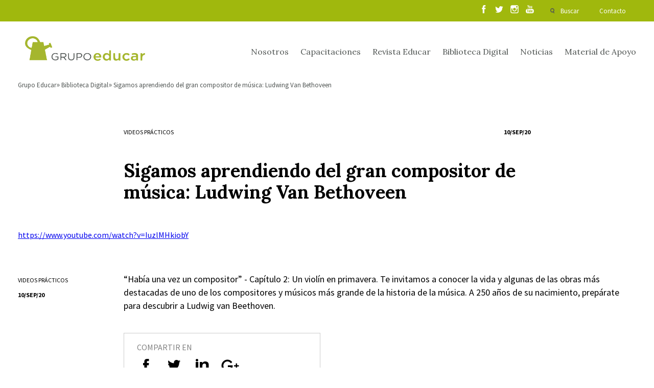

--- FILE ---
content_type: text/html; charset=UTF-8
request_url: https://www.grupoeducar.cl/educar_tv/sigamos-aprendiendo-del-gran-compositor-de-musica-ludwing-van-bethoveen/
body_size: 9854
content:
<!DOCTYPE html>
<html lang="es">
<head>
	<!-- Google Tag Manager -->
	<script>(function(w,d,s,l,i){w[l]=w[l]||[];w[l].push({'gtm.start':
	new Date().getTime(),event:'gtm.js'});var f=d.getElementsByTagName(s)[0],
	j=d.createElement(s),dl=l!='dataLayer'?'&l='+l:'';j.async=true;j.src=
	'https://www.googletagmanager.com/gtm.js?id='+i+dl;f.parentNode.insertBefore(j,f);
	})(window,document,'script','dataLayer','GTM-K836QDJ');</script>
	<!-- End Google Tag Manager -->
	<meta charset="UTF-8"/>
	<meta http-equiv="X-UA-Compatible" content="IE=9;IE=8;IE=7;IE=6"/>
	<meta content="es" http-equiv="Content-Language">
	<meta name="viewport" content="width=device-width, initial-scale=1.0, maximum-scale=1.0"/>

	
	<meta property="fb:app_id" content="364476398474315"/>
	
	<meta name="author" content="Grupo Educar"/>
	<meta name="title" content="Sigamos aprendiendo del gran compositor de música: Ludwing Van Bethoveen"/>
	<meta name="description" content="“Había una vez un compositor” - Capítulo 2: Un violín en primavera. Te invitamos a conocer la vida y algunas de las obras más destacadas de uno de los compositores y músicos más grande de la historia de la música. A 250 años de su nacimiento, prepárate para descubrir a Ludwig van Beethoven."/>
	<!--<meta property="og:title" content="Sigamos aprendiendo del gran compositor de música: Ludwing Van Bethoveen"/>
	<meta property="og:description" content="“Había una vez un compositor” - Capítulo 2: Un violín en primavera. Te invitamos a conocer la vida y algunas de las obras más destacadas de uno de los compositores y músicos más grande de la historia de la música. A 250 años de su nacimiento, prepárate para descubrir a Ludwig van Beethoven."/>

	<meta property="og:type" content="company"/>
	<meta property="og:url" content="https://www.grupoeducar.cl/educar_tv/sigamos-aprendiendo-del-gran-compositor-de-musica-ludwing-van-bethoveen/"/>
	<meta property="og:image" content="https://www.grupoeducar.cl/wp-content/uploads/2020/09/2020-09-10.png"/>
	<meta property="og:site_name" content="Sigamos aprendiendo del gran compositor de música: Ludwing Van Bethoveen"/> -->
		<script>
		var site_url = "https://www.grupoeducar.cl";
		var template_url = "https://www.grupoeducar.cl/wp-content/themes/ge-theme";
	</script>
		<!--script src="https://www.grupoeducar.cl/wp-content/themes/ge-theme/js/disqus.js"></script-->
				<link rel="stylesheet" type="text/css" href="https://www.grupoeducar.cl/wp-content/themes/ge-theme/css/all.min.css?v=1.7.75">	
		<script src="https://www.grupoeducar.cl/wp-content/themes/ge-theme/js/all.min.js?v=1.7.75"></script>
		<script src='https://www.google.com/recaptcha/api.js?onload=onloadCallback&render=explicit'></script>
		<meta name='robots' content='index, follow, max-image-preview:large, max-snippet:-1, max-video-preview:-1' />
	<style>img:is([sizes="auto" i], [sizes^="auto," i]) { contain-intrinsic-size: 3000px 1500px }</style>
	
	<!-- This site is optimized with the Yoast SEO plugin v22.9 - https://yoast.com/wordpress/plugins/seo/ -->
	<link rel="canonical" href="https://www.grupoeducar.cl/educar_tv/sigamos-aprendiendo-del-gran-compositor-de-musica-ludwing-van-bethoveen/" />
	<meta property="og:locale" content="es_ES" />
	<meta property="og:type" content="article" />
	<meta property="og:title" content="Sigamos aprendiendo del gran compositor de música: Ludwing Van Bethoveen - Grupo Educar" />
	<meta property="og:url" content="https://www.grupoeducar.cl/educar_tv/sigamos-aprendiendo-del-gran-compositor-de-musica-ludwing-van-bethoveen/" />
	<meta property="og:site_name" content="Grupo Educar" />
	<meta property="og:image" content="https://www.grupoeducar.cl/wp-content//uploads/2020/09/2020-09-10.png" />
	<meta property="og:image:width" content="1114" />
	<meta property="og:image:height" content="621" />
	<meta property="og:image:type" content="image/png" />
	<meta name="twitter:card" content="summary_large_image" />
	<script type="application/ld+json" class="yoast-schema-graph">{"@context":"https://schema.org","@graph":[{"@type":"WebPage","@id":"https://www.grupoeducar.cl/educar_tv/sigamos-aprendiendo-del-gran-compositor-de-musica-ludwing-van-bethoveen/","url":"https://www.grupoeducar.cl/educar_tv/sigamos-aprendiendo-del-gran-compositor-de-musica-ludwing-van-bethoveen/","name":"Sigamos aprendiendo del gran compositor de música: Ludwing Van Bethoveen - Grupo Educar","isPartOf":{"@id":"https://www.grupoeducar.cl/#website"},"primaryImageOfPage":{"@id":"https://www.grupoeducar.cl/educar_tv/sigamos-aprendiendo-del-gran-compositor-de-musica-ludwing-van-bethoveen/#primaryimage"},"image":{"@id":"https://www.grupoeducar.cl/educar_tv/sigamos-aprendiendo-del-gran-compositor-de-musica-ludwing-van-bethoveen/#primaryimage"},"thumbnailUrl":"https://www.grupoeducar.cl/wp-content/uploads/2020/09/2020-09-10.png","datePublished":"2020-09-10T12:14:46+00:00","dateModified":"2020-09-10T12:14:46+00:00","breadcrumb":{"@id":"https://www.grupoeducar.cl/educar_tv/sigamos-aprendiendo-del-gran-compositor-de-musica-ludwing-van-bethoveen/#breadcrumb"},"inLanguage":"es","potentialAction":[{"@type":"ReadAction","target":["https://www.grupoeducar.cl/educar_tv/sigamos-aprendiendo-del-gran-compositor-de-musica-ludwing-van-bethoveen/"]}]},{"@type":"ImageObject","inLanguage":"es","@id":"https://www.grupoeducar.cl/educar_tv/sigamos-aprendiendo-del-gran-compositor-de-musica-ludwing-van-bethoveen/#primaryimage","url":"https://www.grupoeducar.cl/wp-content/uploads/2020/09/2020-09-10.png","contentUrl":"https://www.grupoeducar.cl/wp-content/uploads/2020/09/2020-09-10.png","width":1114,"height":621},{"@type":"BreadcrumbList","@id":"https://www.grupoeducar.cl/educar_tv/sigamos-aprendiendo-del-gran-compositor-de-musica-ludwing-van-bethoveen/#breadcrumb","itemListElement":[{"@type":"ListItem","position":1,"name":"Portada","item":"https://www.grupoeducar.cl/"},{"@type":"ListItem","position":2,"name":"Educar TV","item":"https://www.grupoeducar.cl/educar_tv/"},{"@type":"ListItem","position":3,"name":"Sigamos aprendiendo del gran compositor de música: Ludwing Van Bethoveen"}]},{"@type":"WebSite","@id":"https://www.grupoeducar.cl/#website","url":"https://www.grupoeducar.cl/","name":"Grupo Educar","description":"Fundación Grupo Educar por más de 30 años ha estado enfocada en la mejora de la calidad de la educación de nuestro país.","potentialAction":[{"@type":"SearchAction","target":{"@type":"EntryPoint","urlTemplate":"https://www.grupoeducar.cl/?s={search_term_string}"},"query-input":"required name=search_term_string"}],"inLanguage":"es"}]}</script>
	<!-- / Yoast SEO plugin. -->


<link rel="alternate" type="application/rss+xml" title="Grupo Educar &raquo; Comentario Sigamos aprendiendo del gran compositor de música: Ludwing Van Bethoveen del feed" href="https://www.grupoeducar.cl/educar_tv/sigamos-aprendiendo-del-gran-compositor-de-musica-ludwing-van-bethoveen/feed/" />
<script type="text/javascript">
/* <![CDATA[ */
window._wpemojiSettings = {"baseUrl":"https:\/\/s.w.org\/images\/core\/emoji\/16.0.1\/72x72\/","ext":".png","svgUrl":"https:\/\/s.w.org\/images\/core\/emoji\/16.0.1\/svg\/","svgExt":".svg","source":{"concatemoji":"https:\/\/www.grupoeducar.cl\/wp\/wp-includes\/js\/wp-emoji-release.min.js?ver=6.8.3"}};
/*! This file is auto-generated */
!function(s,n){var o,i,e;function c(e){try{var t={supportTests:e,timestamp:(new Date).valueOf()};sessionStorage.setItem(o,JSON.stringify(t))}catch(e){}}function p(e,t,n){e.clearRect(0,0,e.canvas.width,e.canvas.height),e.fillText(t,0,0);var t=new Uint32Array(e.getImageData(0,0,e.canvas.width,e.canvas.height).data),a=(e.clearRect(0,0,e.canvas.width,e.canvas.height),e.fillText(n,0,0),new Uint32Array(e.getImageData(0,0,e.canvas.width,e.canvas.height).data));return t.every(function(e,t){return e===a[t]})}function u(e,t){e.clearRect(0,0,e.canvas.width,e.canvas.height),e.fillText(t,0,0);for(var n=e.getImageData(16,16,1,1),a=0;a<n.data.length;a++)if(0!==n.data[a])return!1;return!0}function f(e,t,n,a){switch(t){case"flag":return n(e,"\ud83c\udff3\ufe0f\u200d\u26a7\ufe0f","\ud83c\udff3\ufe0f\u200b\u26a7\ufe0f")?!1:!n(e,"\ud83c\udde8\ud83c\uddf6","\ud83c\udde8\u200b\ud83c\uddf6")&&!n(e,"\ud83c\udff4\udb40\udc67\udb40\udc62\udb40\udc65\udb40\udc6e\udb40\udc67\udb40\udc7f","\ud83c\udff4\u200b\udb40\udc67\u200b\udb40\udc62\u200b\udb40\udc65\u200b\udb40\udc6e\u200b\udb40\udc67\u200b\udb40\udc7f");case"emoji":return!a(e,"\ud83e\udedf")}return!1}function g(e,t,n,a){var r="undefined"!=typeof WorkerGlobalScope&&self instanceof WorkerGlobalScope?new OffscreenCanvas(300,150):s.createElement("canvas"),o=r.getContext("2d",{willReadFrequently:!0}),i=(o.textBaseline="top",o.font="600 32px Arial",{});return e.forEach(function(e){i[e]=t(o,e,n,a)}),i}function t(e){var t=s.createElement("script");t.src=e,t.defer=!0,s.head.appendChild(t)}"undefined"!=typeof Promise&&(o="wpEmojiSettingsSupports",i=["flag","emoji"],n.supports={everything:!0,everythingExceptFlag:!0},e=new Promise(function(e){s.addEventListener("DOMContentLoaded",e,{once:!0})}),new Promise(function(t){var n=function(){try{var e=JSON.parse(sessionStorage.getItem(o));if("object"==typeof e&&"number"==typeof e.timestamp&&(new Date).valueOf()<e.timestamp+604800&&"object"==typeof e.supportTests)return e.supportTests}catch(e){}return null}();if(!n){if("undefined"!=typeof Worker&&"undefined"!=typeof OffscreenCanvas&&"undefined"!=typeof URL&&URL.createObjectURL&&"undefined"!=typeof Blob)try{var e="postMessage("+g.toString()+"("+[JSON.stringify(i),f.toString(),p.toString(),u.toString()].join(",")+"));",a=new Blob([e],{type:"text/javascript"}),r=new Worker(URL.createObjectURL(a),{name:"wpTestEmojiSupports"});return void(r.onmessage=function(e){c(n=e.data),r.terminate(),t(n)})}catch(e){}c(n=g(i,f,p,u))}t(n)}).then(function(e){for(var t in e)n.supports[t]=e[t],n.supports.everything=n.supports.everything&&n.supports[t],"flag"!==t&&(n.supports.everythingExceptFlag=n.supports.everythingExceptFlag&&n.supports[t]);n.supports.everythingExceptFlag=n.supports.everythingExceptFlag&&!n.supports.flag,n.DOMReady=!1,n.readyCallback=function(){n.DOMReady=!0}}).then(function(){return e}).then(function(){var e;n.supports.everything||(n.readyCallback(),(e=n.source||{}).concatemoji?t(e.concatemoji):e.wpemoji&&e.twemoji&&(t(e.twemoji),t(e.wpemoji)))}))}((window,document),window._wpemojiSettings);
/* ]]> */
</script>
<style id='wp-emoji-styles-inline-css' type='text/css'>

	img.wp-smiley, img.emoji {
		display: inline !important;
		border: none !important;
		box-shadow: none !important;
		height: 1em !important;
		width: 1em !important;
		margin: 0 0.07em !important;
		vertical-align: -0.1em !important;
		background: none !important;
		padding: 0 !important;
	}
</style>
<link rel='stylesheet' id='wp-block-library-css' href='https://www.grupoeducar.cl/wp/wp-includes/css/dist/block-library/style.min.css?ver=6.8.3' type='text/css' media='all' />
<style id='classic-theme-styles-inline-css' type='text/css'>
/*! This file is auto-generated */
.wp-block-button__link{color:#fff;background-color:#32373c;border-radius:9999px;box-shadow:none;text-decoration:none;padding:calc(.667em + 2px) calc(1.333em + 2px);font-size:1.125em}.wp-block-file__button{background:#32373c;color:#fff;text-decoration:none}
</style>
<style id='global-styles-inline-css' type='text/css'>
:root{--wp--preset--aspect-ratio--square: 1;--wp--preset--aspect-ratio--4-3: 4/3;--wp--preset--aspect-ratio--3-4: 3/4;--wp--preset--aspect-ratio--3-2: 3/2;--wp--preset--aspect-ratio--2-3: 2/3;--wp--preset--aspect-ratio--16-9: 16/9;--wp--preset--aspect-ratio--9-16: 9/16;--wp--preset--color--black: #000000;--wp--preset--color--cyan-bluish-gray: #abb8c3;--wp--preset--color--white: #ffffff;--wp--preset--color--pale-pink: #f78da7;--wp--preset--color--vivid-red: #cf2e2e;--wp--preset--color--luminous-vivid-orange: #ff6900;--wp--preset--color--luminous-vivid-amber: #fcb900;--wp--preset--color--light-green-cyan: #7bdcb5;--wp--preset--color--vivid-green-cyan: #00d084;--wp--preset--color--pale-cyan-blue: #8ed1fc;--wp--preset--color--vivid-cyan-blue: #0693e3;--wp--preset--color--vivid-purple: #9b51e0;--wp--preset--gradient--vivid-cyan-blue-to-vivid-purple: linear-gradient(135deg,rgba(6,147,227,1) 0%,rgb(155,81,224) 100%);--wp--preset--gradient--light-green-cyan-to-vivid-green-cyan: linear-gradient(135deg,rgb(122,220,180) 0%,rgb(0,208,130) 100%);--wp--preset--gradient--luminous-vivid-amber-to-luminous-vivid-orange: linear-gradient(135deg,rgba(252,185,0,1) 0%,rgba(255,105,0,1) 100%);--wp--preset--gradient--luminous-vivid-orange-to-vivid-red: linear-gradient(135deg,rgba(255,105,0,1) 0%,rgb(207,46,46) 100%);--wp--preset--gradient--very-light-gray-to-cyan-bluish-gray: linear-gradient(135deg,rgb(238,238,238) 0%,rgb(169,184,195) 100%);--wp--preset--gradient--cool-to-warm-spectrum: linear-gradient(135deg,rgb(74,234,220) 0%,rgb(151,120,209) 20%,rgb(207,42,186) 40%,rgb(238,44,130) 60%,rgb(251,105,98) 80%,rgb(254,248,76) 100%);--wp--preset--gradient--blush-light-purple: linear-gradient(135deg,rgb(255,206,236) 0%,rgb(152,150,240) 100%);--wp--preset--gradient--blush-bordeaux: linear-gradient(135deg,rgb(254,205,165) 0%,rgb(254,45,45) 50%,rgb(107,0,62) 100%);--wp--preset--gradient--luminous-dusk: linear-gradient(135deg,rgb(255,203,112) 0%,rgb(199,81,192) 50%,rgb(65,88,208) 100%);--wp--preset--gradient--pale-ocean: linear-gradient(135deg,rgb(255,245,203) 0%,rgb(182,227,212) 50%,rgb(51,167,181) 100%);--wp--preset--gradient--electric-grass: linear-gradient(135deg,rgb(202,248,128) 0%,rgb(113,206,126) 100%);--wp--preset--gradient--midnight: linear-gradient(135deg,rgb(2,3,129) 0%,rgb(40,116,252) 100%);--wp--preset--font-size--small: 13px;--wp--preset--font-size--medium: 20px;--wp--preset--font-size--large: 36px;--wp--preset--font-size--x-large: 42px;--wp--preset--spacing--20: 0.44rem;--wp--preset--spacing--30: 0.67rem;--wp--preset--spacing--40: 1rem;--wp--preset--spacing--50: 1.5rem;--wp--preset--spacing--60: 2.25rem;--wp--preset--spacing--70: 3.38rem;--wp--preset--spacing--80: 5.06rem;--wp--preset--shadow--natural: 6px 6px 9px rgba(0, 0, 0, 0.2);--wp--preset--shadow--deep: 12px 12px 50px rgba(0, 0, 0, 0.4);--wp--preset--shadow--sharp: 6px 6px 0px rgba(0, 0, 0, 0.2);--wp--preset--shadow--outlined: 6px 6px 0px -3px rgba(255, 255, 255, 1), 6px 6px rgba(0, 0, 0, 1);--wp--preset--shadow--crisp: 6px 6px 0px rgba(0, 0, 0, 1);}:where(.is-layout-flex){gap: 0.5em;}:where(.is-layout-grid){gap: 0.5em;}body .is-layout-flex{display: flex;}.is-layout-flex{flex-wrap: wrap;align-items: center;}.is-layout-flex > :is(*, div){margin: 0;}body .is-layout-grid{display: grid;}.is-layout-grid > :is(*, div){margin: 0;}:where(.wp-block-columns.is-layout-flex){gap: 2em;}:where(.wp-block-columns.is-layout-grid){gap: 2em;}:where(.wp-block-post-template.is-layout-flex){gap: 1.25em;}:where(.wp-block-post-template.is-layout-grid){gap: 1.25em;}.has-black-color{color: var(--wp--preset--color--black) !important;}.has-cyan-bluish-gray-color{color: var(--wp--preset--color--cyan-bluish-gray) !important;}.has-white-color{color: var(--wp--preset--color--white) !important;}.has-pale-pink-color{color: var(--wp--preset--color--pale-pink) !important;}.has-vivid-red-color{color: var(--wp--preset--color--vivid-red) !important;}.has-luminous-vivid-orange-color{color: var(--wp--preset--color--luminous-vivid-orange) !important;}.has-luminous-vivid-amber-color{color: var(--wp--preset--color--luminous-vivid-amber) !important;}.has-light-green-cyan-color{color: var(--wp--preset--color--light-green-cyan) !important;}.has-vivid-green-cyan-color{color: var(--wp--preset--color--vivid-green-cyan) !important;}.has-pale-cyan-blue-color{color: var(--wp--preset--color--pale-cyan-blue) !important;}.has-vivid-cyan-blue-color{color: var(--wp--preset--color--vivid-cyan-blue) !important;}.has-vivid-purple-color{color: var(--wp--preset--color--vivid-purple) !important;}.has-black-background-color{background-color: var(--wp--preset--color--black) !important;}.has-cyan-bluish-gray-background-color{background-color: var(--wp--preset--color--cyan-bluish-gray) !important;}.has-white-background-color{background-color: var(--wp--preset--color--white) !important;}.has-pale-pink-background-color{background-color: var(--wp--preset--color--pale-pink) !important;}.has-vivid-red-background-color{background-color: var(--wp--preset--color--vivid-red) !important;}.has-luminous-vivid-orange-background-color{background-color: var(--wp--preset--color--luminous-vivid-orange) !important;}.has-luminous-vivid-amber-background-color{background-color: var(--wp--preset--color--luminous-vivid-amber) !important;}.has-light-green-cyan-background-color{background-color: var(--wp--preset--color--light-green-cyan) !important;}.has-vivid-green-cyan-background-color{background-color: var(--wp--preset--color--vivid-green-cyan) !important;}.has-pale-cyan-blue-background-color{background-color: var(--wp--preset--color--pale-cyan-blue) !important;}.has-vivid-cyan-blue-background-color{background-color: var(--wp--preset--color--vivid-cyan-blue) !important;}.has-vivid-purple-background-color{background-color: var(--wp--preset--color--vivid-purple) !important;}.has-black-border-color{border-color: var(--wp--preset--color--black) !important;}.has-cyan-bluish-gray-border-color{border-color: var(--wp--preset--color--cyan-bluish-gray) !important;}.has-white-border-color{border-color: var(--wp--preset--color--white) !important;}.has-pale-pink-border-color{border-color: var(--wp--preset--color--pale-pink) !important;}.has-vivid-red-border-color{border-color: var(--wp--preset--color--vivid-red) !important;}.has-luminous-vivid-orange-border-color{border-color: var(--wp--preset--color--luminous-vivid-orange) !important;}.has-luminous-vivid-amber-border-color{border-color: var(--wp--preset--color--luminous-vivid-amber) !important;}.has-light-green-cyan-border-color{border-color: var(--wp--preset--color--light-green-cyan) !important;}.has-vivid-green-cyan-border-color{border-color: var(--wp--preset--color--vivid-green-cyan) !important;}.has-pale-cyan-blue-border-color{border-color: var(--wp--preset--color--pale-cyan-blue) !important;}.has-vivid-cyan-blue-border-color{border-color: var(--wp--preset--color--vivid-cyan-blue) !important;}.has-vivid-purple-border-color{border-color: var(--wp--preset--color--vivid-purple) !important;}.has-vivid-cyan-blue-to-vivid-purple-gradient-background{background: var(--wp--preset--gradient--vivid-cyan-blue-to-vivid-purple) !important;}.has-light-green-cyan-to-vivid-green-cyan-gradient-background{background: var(--wp--preset--gradient--light-green-cyan-to-vivid-green-cyan) !important;}.has-luminous-vivid-amber-to-luminous-vivid-orange-gradient-background{background: var(--wp--preset--gradient--luminous-vivid-amber-to-luminous-vivid-orange) !important;}.has-luminous-vivid-orange-to-vivid-red-gradient-background{background: var(--wp--preset--gradient--luminous-vivid-orange-to-vivid-red) !important;}.has-very-light-gray-to-cyan-bluish-gray-gradient-background{background: var(--wp--preset--gradient--very-light-gray-to-cyan-bluish-gray) !important;}.has-cool-to-warm-spectrum-gradient-background{background: var(--wp--preset--gradient--cool-to-warm-spectrum) !important;}.has-blush-light-purple-gradient-background{background: var(--wp--preset--gradient--blush-light-purple) !important;}.has-blush-bordeaux-gradient-background{background: var(--wp--preset--gradient--blush-bordeaux) !important;}.has-luminous-dusk-gradient-background{background: var(--wp--preset--gradient--luminous-dusk) !important;}.has-pale-ocean-gradient-background{background: var(--wp--preset--gradient--pale-ocean) !important;}.has-electric-grass-gradient-background{background: var(--wp--preset--gradient--electric-grass) !important;}.has-midnight-gradient-background{background: var(--wp--preset--gradient--midnight) !important;}.has-small-font-size{font-size: var(--wp--preset--font-size--small) !important;}.has-medium-font-size{font-size: var(--wp--preset--font-size--medium) !important;}.has-large-font-size{font-size: var(--wp--preset--font-size--large) !important;}.has-x-large-font-size{font-size: var(--wp--preset--font-size--x-large) !important;}
:where(.wp-block-post-template.is-layout-flex){gap: 1.25em;}:where(.wp-block-post-template.is-layout-grid){gap: 1.25em;}
:where(.wp-block-columns.is-layout-flex){gap: 2em;}:where(.wp-block-columns.is-layout-grid){gap: 2em;}
:root :where(.wp-block-pullquote){font-size: 1.5em;line-height: 1.6;}
</style>
<link rel='stylesheet' id='woocommerce-layout-css' href='https://www.grupoeducar.cl/wp-content/plugins/woocommerce/assets/css/woocommerce-layout.css?ver=8.9.3' type='text/css' media='all' />
<link rel='stylesheet' id='woocommerce-smallscreen-css' href='https://www.grupoeducar.cl/wp-content/plugins/woocommerce/assets/css/woocommerce-smallscreen.css?ver=8.9.3' type='text/css' media='only screen and (max-width: 768px)' />
<link rel='stylesheet' id='woocommerce-general-css' href='https://www.grupoeducar.cl/wp-content/plugins/woocommerce/assets/css/woocommerce.css?ver=8.9.3' type='text/css' media='all' />
<style id='woocommerce-inline-inline-css' type='text/css'>
.woocommerce form .form-row .required { visibility: visible; }
</style>
<link rel='stylesheet' id='wp-pagenavi-css' href='https://www.grupoeducar.cl/wp-content/plugins/wp-pagenavi/pagenavi-css.css?ver=2.70' type='text/css' media='all' />
<script type="text/javascript" src="https://www.grupoeducar.cl/wp/wp-includes/js/jquery/jquery.min.js?ver=3.7.1" id="jquery-core-js"></script>
<script type="text/javascript" src="https://www.grupoeducar.cl/wp/wp-includes/js/jquery/jquery-migrate.min.js?ver=3.4.1" id="jquery-migrate-js"></script>
<script type="text/javascript" src="https://www.grupoeducar.cl/wp-content/plugins/woocommerce/assets/js/jquery-blockui/jquery.blockUI.min.js?ver=2.7.0-wc.8.9.3" id="jquery-blockui-js" defer="defer" data-wp-strategy="defer"></script>
<script type="text/javascript" id="wc-add-to-cart-js-extra">
/* <![CDATA[ */
var wc_add_to_cart_params = {"ajax_url":"\/wp\/wp-admin\/admin-ajax.php","wc_ajax_url":"\/?wc-ajax=%%endpoint%%","i18n_view_cart":"View cart","cart_url":"https:\/\/www.grupoeducar.cl\/carro-de-compra\/","is_cart":"","cart_redirect_after_add":"yes"};
/* ]]> */
</script>
<script type="text/javascript" src="https://www.grupoeducar.cl/wp-content/plugins/woocommerce/assets/js/frontend/add-to-cart.min.js?ver=8.9.3" id="wc-add-to-cart-js" defer="defer" data-wp-strategy="defer"></script>
<script type="text/javascript" src="https://www.grupoeducar.cl/wp-content/plugins/woocommerce/assets/js/js-cookie/js.cookie.min.js?ver=2.1.4-wc.8.9.3" id="js-cookie-js" defer="defer" data-wp-strategy="defer"></script>
<script type="text/javascript" id="woocommerce-js-extra">
/* <![CDATA[ */
var woocommerce_params = {"ajax_url":"\/wp\/wp-admin\/admin-ajax.php","wc_ajax_url":"\/?wc-ajax=%%endpoint%%"};
/* ]]> */
</script>
<script type="text/javascript" src="https://www.grupoeducar.cl/wp-content/plugins/woocommerce/assets/js/frontend/woocommerce.min.js?ver=8.9.3" id="woocommerce-js" defer="defer" data-wp-strategy="defer"></script>
<link rel="https://api.w.org/" href="https://www.grupoeducar.cl/wp-json/" /><link rel="EditURI" type="application/rsd+xml" title="RSD" href="https://www.grupoeducar.cl/wp/xmlrpc.php?rsd" />

<link rel='shortlink' href='https://www.grupoeducar.cl/?p=38055' />
<link rel="alternate" title="oEmbed (JSON)" type="application/json+oembed" href="https://www.grupoeducar.cl/wp-json/oembed/1.0/embed?url=https%3A%2F%2Fwww.grupoeducar.cl%2Feducar_tv%2Fsigamos-aprendiendo-del-gran-compositor-de-musica-ludwing-van-bethoveen%2F" />
<link rel="alternate" title="oEmbed (XML)" type="text/xml+oembed" href="https://www.grupoeducar.cl/wp-json/oembed/1.0/embed?url=https%3A%2F%2Fwww.grupoeducar.cl%2Feducar_tv%2Fsigamos-aprendiendo-del-gran-compositor-de-musica-ludwing-van-bethoveen%2F&#038;format=xml" />
	<noscript><style>.woocommerce-product-gallery{ opacity: 1 !important; }</style></noscript>
		<!-- Hotjar Tracking Code for http://www.grupoeducar.cl -->
	<script>
		(function(h,o,t,j,a,r){
		h.hj=h.hj||function(){(h.hj.q=h.hj.q||[]).push(arguments)};
		h._hjSettings={hjid:431778,hjsv:5};
		a=o.getElementsByTagName('head')[0];
		r=o.createElement('script');r.async=1;
		r.src=t+h._hjSettings.hjid+j+h._hjSettings.hjsv;
		a.appendChild(r);
		})(window,document,'//static.hotjar.com/c/hotjar-','.js?sv=');
	</script>
		<link rel="shortcut icon" href="https://www.grupoeducar.cl/wp-content/themes/ge-theme/img/assets/favicon.png"/>
	<title>Sigamos aprendiendo del gran compositor de música: Ludwing Van Bethoveen</title>
	
	
</head>

<body>
	<div id="fb-root"></div>
	<script async defer crossorigin="anonymous" src="https://connect.facebook.net/es_LA/sdk.js#xfbml=1&version=v11.0" nonce="QPtWPukB"></script>
	<!-- Google Tag Manager (noscript) -->
	<noscript><iframe src="https://www.googletagmanager.com/ns.html?id=GTM-K836QDJ"
	height="0" width="0" style="display:none;visibility:hidden"></iframe></noscript>
	<!-- End Google Tag Manager (noscript) -->
	<div id="search-layer" class="white">
	<a href="" id="close-layer"></a>
	<div class="grid">
		<div class="row">
			<div class="c12">
				<a href="https://www.grupoeducar.cl" class="logo transition"></a>
			</div>
		</div>
	</div>
	<div class="buscador-principal">
		<div class="grid">
			<div class="row">
				<div class="c12">
					<h2>
						Encuenta el contenido que necesitas
					</h2>
				</div>
				<div class="c12">
					<form action="https://www.grupoeducar.cl/resultados/" id="predicitive_search">
						<div class="row">
							<div class="c3 buscador-select">
								<select name="area_search" class="area_search" id="area_search">
									<option value="all">Busca en todas las áreas</option>
									<option value="1">Capacitación</option>
									<option value="2">Material de apoyo</option>
									<option value="3">Revista</option>
									<option value="4">Noticias y Educar TV</option>
									<option value="5">Agenda</option>
								</select>
							</div>
							<div class="c7 buscador-input">
								<input type="text" name="search_term" class="search_term" placeholder="Escribe lo que buscas acá">
							</div>
							<div class="c2 buscador-submit">
								<input type="submit" value="Buscar" class="transition">
							</div>
						</div>
					</form>
				</div>
			</div>
		</div>
	</div>
	<div class="coincidencias" id="coincidencias">
	</div>
	<div class="coincidencias">
		<div class="grid" id="morelinksearch">
		</div>
	</div>
</div>
<div class="dark">
	<div id="head">
	<div id="sesion">
		<div class="grid">
			<div class="row">
				<div class="c12">
					<div id="sesion-menu">
						<div class="rrss">
							<ul class="rrss__list">
								<li class="rrss__item">
									<a class="rrss__link" href="https://www.facebook.com/grupoEducar.cl/?fref=ts" target="_blank">
									</a>
								</li>
								<li class="rrss__item">
									<a class="rrss__link twitter" href="https://twitter.com/grupoEducar" target="_blank">
									</a>
								</li>
								<li class="rrss__item">
									<a class="rrss__link instagram" href="https://www.instagram.com/grupoeducar/" target="_blank">
									</a>
								</li>
								<li class="rrss__item">
									<a class="rrss__link youtube" href="https://www.youtube.com/user/GrupoEducarVideos" target="_blank">
									</a>
								</li>
							</ul>
						</div>
						<ul>
							<li>
								<a href="" id="search" class="transition">
									Buscar
								</a>
							</li>
							<li>
								<a href="https://www.grupoeducar.cl/contacto/" id="contact" class="transition">
									Contacto
								</a>
							</li>
														<li>
															</li>
						</ul>
					</div>
				</div>
			</div>
		</div>
	</div>
	<div id="menu">
		<div class="grid">
			<div class="row">
				<div class="c12">
					<a href="https://www.grupoeducar.cl" class="logo transition"></a>
					<a href="" id="sandwich"></a>
					<ul>
																										<li><a href="https://www.grupoeducar.cl/nosotros/">Nosotros</a></li>
																				<li><a href="https://www.grupoeducar.cl/cursos/">Capacitaciones</a></li>
																				<li><a href="https://www.grupoeducar.cl/revista/edicion-297/">Revista Educar</a></li>
																				<li><a href="https://www.grupoeducar.cl/educar_tv/">Biblioteca Digital</a></li>
																				<li><a href="https://www.grupoeducar.cl/noticia/">Noticias</a></li>
																				<li><a href="https://www.grupoeducar.cl/material_de_apoyo/">Material de Apoyo</a></li>
											</ul>
				</div>
			</div>
		</div>
	</div>
</div>

<div id="loginmodal">
	<div class="cover"></div>
	<div class="row">
		<div class="c6">
			<div class="row">
				<div class="c10 s1">
					<h3>
						Ingresa a tu cuenta grupoeducar
					</h3>
					<form method="post" id="login_form_menu" class="login" action="https://www.grupoeducar.cl/make-login/">
						<div class="inputdiv">
							<input type="text" class="input-text" autocomplete="off" autocorrect="off" autocapitalize="off" name="rut" placeholder="RUT" id="rut" value="" />
						</div>
						<div class="inputdiv">
							<input class="input-text" type="password" name="password" id="password" placeholder="Contraseña"/>
						</div>
						<div class="inputdiv">
							<div class="g-recaptcha-custom-register" data-sitekey="6LedVQ0UAAAAAHNeSzs_NhFtNvciYNlc-ffChyS3"></div>
						</div>
						<div class="inputdiv inputdiv-submit">
							<input type="submit" class="woocommerce-Button button submit_button_class" name="login" value="Login" />
							<span class="error" id="message_error_login"></span>
						</div>
												<div class="inputdiv">
							<a href="https://www.grupoeducar.cl/mi-cuenta/recuperar-contrasena/">Lost your password?</a>
							<div class="registro">
								<a href="https://www.grupoeducar.cl/registro-usuarios/">Regístrate</a>
							</div>
						</div>
					</form>
				</div>
			</div>
		</div>
		<div class="c6" id="ofertamodal">
						<h5>
				<span>Oct 2025 -</span> Edición 297			</h5>
			<h4>
				El valor del vínculo con el sector productivo			</h4>
			<div id="revistamodal">
				<div class="row">
					<div class="c5 s1">
						<img src="https://www.grupoeducar.cl/wp-content/uploads/2025/10/Portada-Revista-educar-octubre-2025-edicion-297-500x655.jpg" alt="">
					</div>
					<div class="c5">
												<p>
							Suscríbete a nuestra revista y podrás leer el contenido exclusivo online
						</p>
						<a href="https://www.grupoeducar.cl/registro-usuarios/">
							Regístrate y accede a la revista
						</a>
											</div>
				</div>
			</div>
					</div>
	</div>
</div>
	<div class="grid">
    	<div class="row">
		<div class="c12">
			<div id="breadcrumbs">
				<ul>
        	<!-- Breadcrumb NavXT 7.4.1 -->
<li><a title="Ir a Grupo Educar." href="https://www.grupoeducar.cl" class="home">Grupo Educar</a></li>&nbsp;<li><a title="Ir a Biblioteca Digital." href="https://www.grupoeducar.cl/educar_tv/" class="archive post-educar_tv-archive">Biblioteca Digital</a></li>&nbsp;<li><a title="Ir a Sigamos aprendiendo del gran compositor de música: Ludwing Van Bethoveen." href="https://www.grupoeducar.cl/educar_tv/sigamos-aprendiendo-del-gran-compositor-de-musica-ludwing-van-bethoveen/" class="post post-educar_tv current-item">Sigamos aprendiendo del gran compositor de música: Ludwing Van Bethoveen</a></li>				</ul>
      </div>
    </div>
  </div>	</div>
</div>

<div id="bajada-articulo">
	<div class="grid">
		<div class="row">
			<div class="c8 s2">
				<div class="post-tags">
					<h4>Videos prácticos</h4>
					<!-- <a href="" class="like" data-post-id="38055">
						<h6 class="">0</h6>
					</a> -->
					<h5>
						10/Sep/20					</h5>
					<div class="reset"></div>
				</div>
					<h2>Sigamos aprendiendo del gran compositor de música: Ludwing Van Bethoveen</h2>
			</div>
		</div>
	</div>
</div>

<div id="video-main">
	<div class="grid">
		<div class="row">
			<div class="c12">
				<a href="https://www.youtube.com/watch?v=IuzlMHkiobY">https://www.youtube.com/watch?v=IuzlMHkiobY</a>			</div>
		</div>
	</div>
</div>

<div id="articulo-wrapper">
	<div class="grid">
		<div class="row">
			<div class="c2">
				<div id="sidebar-articulo">
					<div class="post-tags">
						<h4>Videos prácticos</h4>
						<!-- <a href="" class="like" data-post-id="38055">
							<h6 class="">0</h6>
						</a> -->
						<h5>
							10/Sep/20						</h5>
						<div class="reset"></div>
					</div>
				</div>
			</div>
			<div class="c10">
				<div id="video-bajada">
					<p>
						“Había una vez un compositor” - Capítulo 2: Un violín en primavera. Te invitamos a conocer la vida y algunas de las obras más destacadas de uno de los compositores y músicos más grande de la historia de la música. A 250 años de su nacimiento, prepárate para descubrir a Ludwig van Beethoven.					</p>
				</div>
				<div class="social-shares">
					<p>
						Compartir en
					</p>
					<a href="https://www.facebook.com/sharer/sharer.php?u=https://www.grupoeducar.cl/educar_tv/sigamos-aprendiendo-del-gran-compositor-de-musica-ludwing-van-bethoveen/" target="_blank" class="transition facebook-share"></a>
					<a href="https://twitter.com/intent/tweet?text=https://www.grupoeducar.cl/educar_tv/sigamos-aprendiendo-del-gran-compositor-de-musica-ludwing-van-bethoveen/" class="transition twitter-share" target="_blank"></a>
					<a href="https://www.linkedin.com/shareArticle?mini=true&url=https://www.grupoeducar.cl/educar_tv/sigamos-aprendiendo-del-gran-compositor-de-musica-ludwing-van-bethoveen/" class="transition linkedin-share" target="_blank"></a>
					<a href="https://plus.google.com/share?url=https://www.grupoeducar.cl/educar_tv/sigamos-aprendiendo-del-gran-compositor-de-musica-ludwing-van-bethoveen/" target="_blank" class="transition gplus-share"></a>
					<a href="whatsapp://send?text=https%3A%2F%2Fwww.grupoeducar.cl%2Feducar_tv%2Fsigamos-aprendiendo-del-gran-compositor-de-musica-ludwing-van-bethoveen%2F" data-action="share/whatsapp/share" class="transition whatsapp-share"></a>
					<div class="reset"></div>
				</div>
				<div class="row">
					<div class="c10">
						<div class="texto-enriquecido">
													</div>
					</div>
				</div>
			</div>
		</div>
	</div>
</div>

<div id="comentarios">
	    <div id="insertar-comentario">
    <div class="grid">
      <div class="row">
        <div class="c8 s2">
          <h3>
            Deja un comentario 
          </h3>
          
        
          <div class="fb-comments" data-href="https://www.grupoeducar.cl/educar_tv/sigamos-aprendiendo-del-gran-compositor-de-musica-ludwing-van-bethoveen/" data-width="100%" data-numposts="5"></div>
        </div>
      </div>
    </div>
  </div>
  


</div>
<div id="social">
	<div class="social-color"></div>
	<div class="back-color"></div>
	<div class="grid">
		<div class="row">
			<div class="c6">
				<div id="twitter">
					<h3>
						Mantengamos la conversación, búscanos en twitter
						como <a href="https://twitter.com/grupoEducar" target="_blank">@grupoEducar</a>
					</h3>
					<a class="twitter-timeline" data-height="500" href="https://twitter.com/grupoEducar?ref_src=twsrc%5Etfw">Tweets by grupoEducar</a> <script async src="https://platform.twitter.com/widgets.js" charset="utf-8"></script>
				</div>
			</div>
			<div class="c6">
				<div id="facebook">
					<h3>
						Ingresa a nuestra comunidad en
						<a href="https://www.facebook.com/grupoEducar.cl/?fref=ts" target="_blank">Facebook</a>
						y profundicemos el debate.
					</h3>
					<iframe src="https://www.facebook.com/plugins/page.php?href=https%3A%2F%2Fwww.facebook.com%2FgrupoEducar.cl%2F&tabs=timeline&width=340&height=500&small_header=false&adapt_container_width=true&hide_cover=false&show_facepile=true&appId" width="340" height="500" style="border:none;overflow:hidden" scrolling="no" frameborder="0" allowTransparency="true" allow="encrypted-media"></iframe>
				</div>
			</div>
		</div>
	</div>
</div>

<div id="crear-cuenta">
	<div class="grid">
		<div class="row">
			<div class="c5 s1">
				<h2>
					Créate una cuenta en grupoeducar
				</h2>
				<ul>
										<li>
						<a href="https://www.grupoeducar.cl/registro-usuarios/" class="transition">
							Regístrate
						</a>
					</li>
										<li>
												<a href="#loginmodal" class="transition login_comments">
							Ingresar
						</a>
											</li>
				</ul>
			</div>
		</div>
		<div class="row">
			<div class="c4 s1">
				<p>
					Revisa nuestro contenido en todas las plataformas desde un teléfono hasta nuestra revista en papel.
				</p>
			</div>
		</div>
	</div>
</div>
<div id="footer">
	<div class="grid">
		<div class="row">
			<div class="c6">
				<div id="footer-logo"></div>
				<div id="footer-direccion">
					<p>
						Málaga 50, of. 72, Las Condes, Santiago de Chile. <br>
												Teléfono: <a href="tel:+56222463111">(562) 224 631 11</a> <br>
						E-mail: <a href="mailto:contacto@grupoeducar.cl">contacto@grupoeducar.cl</a>
					</p>
				</div>
				<div class="reset"></div>
			</div>
						<div class="c5 end" id="footer-social">
								<a class="transition" href="https://www.facebook.com/grupoEducar.cl/?fref=ts" id="facebook-icon" target="_blank"></a>
								<a class="transition" href="https://x.com/grupoEducar" id="twitter-icon" target="_blank"></a>
								<a class="transition" href="https://www.instagram.com/grupoeducar/" id="instagram-icon" target="_blank"></a>
								<a class="transition" href="https://www.youtube.com/user/GrupoEducarVideos" id="youtube-icon" target="_blank"></a>
								<a class="transition" href="https://www.linkedin.com/company/grupo-educar" id="linkedin-icon" target="_blank"></a>
							</div>
		</div>


	</div>
</div>
<div id="menu-footer">
	<div class="grid">
		<div class="row">
			<div class="c12">
				<ul id="main-menu-footer">
																															<li><a href="https://www.grupoeducar.cl/nosotros/" class="transition">Nosotros</a></li>
																				<li><a href="https://www.grupoeducar.cl/noticia/" class="transition">Noticias</a></li>
																				<li><a href="https://www.grupoeducar.cl/cursos/" class="transition">Capacitaciones</a></li>
																				<li><a href="https://www.grupoeducar.cl/material_de_apoyo/" class="transition">Material de Apoyo</a></li>
																				<li><a href="https://www.grupoeducar.cl/revista/edicion-297/" class="transition">Revista Educar</a></li>
																				<li><a href="https://www.grupoeducar.cl/contacto/" class="transition">Contacto</a></li>
																				<li><a href="https://www.grupoeducar.cl/educar_tv/" class="transition">Biblioteca Digital</a></li>
															</ul>
			</div>

			<div class="c12 ilogica">
				<a rel="nofollow" href="http://www.ilogica.cl/" title='Sí, otra vez nosotros.'>
					<img alt='Otra más de Ilógica' src='https://www.grupoeducar.cl/wp-content/themes/ge-theme/img/assets/ilogica.svg'>
				</a>
			</div>
		</div>
	</div>
</div>
<!-- Fin Footer -->
<script type="speculationrules">
{"prefetch":[{"source":"document","where":{"and":[{"href_matches":"\/*"},{"not":{"href_matches":["\/wp\/wp-*.php","\/wp\/wp-admin\/*","\/wp-content\/uploads\/*","\/wp-content\/*","\/wp-content\/plugins\/*","\/wp-content\/themes\/ge-theme\/*","\/*\\?(.+)"]}},{"not":{"selector_matches":"a[rel~=\"nofollow\"]"}},{"not":{"selector_matches":".no-prefetch, .no-prefetch a"}}]},"eagerness":"conservative"}]}
</script>
<link rel='stylesheet' id='wc-blocks-style-css' href='https://www.grupoeducar.cl/wp-content/plugins/woocommerce/assets/client/blocks/wc-blocks.css?ver=wc-8.9.3' type='text/css' media='all' />
<script type="text/javascript" src="https://www.grupoeducar.cl/wp-content/plugins/woocommerce/assets/js/sourcebuster/sourcebuster.min.js?ver=8.9.3" id="sourcebuster-js-js"></script>
<script type="text/javascript" id="wc-order-attribution-js-extra">
/* <![CDATA[ */
var wc_order_attribution = {"params":{"lifetime":1.0e-5,"session":30,"ajaxurl":"https:\/\/www.grupoeducar.cl\/wp\/wp-admin\/admin-ajax.php","prefix":"wc_order_attribution_","allowTracking":true},"fields":{"source_type":"current.typ","referrer":"current_add.rf","utm_campaign":"current.cmp","utm_source":"current.src","utm_medium":"current.mdm","utm_content":"current.cnt","utm_id":"current.id","utm_term":"current.trm","session_entry":"current_add.ep","session_start_time":"current_add.fd","session_pages":"session.pgs","session_count":"udata.vst","user_agent":"udata.uag"}};
/* ]]> */
</script>
<script type="text/javascript" src="https://www.grupoeducar.cl/wp-content/plugins/woocommerce/assets/js/frontend/order-attribution.min.js?ver=8.9.3" id="wc-order-attribution-js"></script>
<link rel="stylesheet" type="text/css" href="https://www.grupoeducar.cl/wp-content/themes/ge-theme/css/wc.css?v=1">

</body>
</html>


--- FILE ---
content_type: text/html; charset=utf-8
request_url: https://www.google.com/recaptcha/api2/anchor?ar=1&k=6LedVQ0UAAAAAHNeSzs_NhFtNvciYNlc-ffChyS3&co=aHR0cHM6Ly93d3cuZ3J1cG9lZHVjYXIuY2w6NDQz&hl=en&v=cLm1zuaUXPLFw7nzKiQTH1dX&size=normal&anchor-ms=20000&execute-ms=15000&cb=5uyvnv8u4wb
body_size: 45819
content:
<!DOCTYPE HTML><html dir="ltr" lang="en"><head><meta http-equiv="Content-Type" content="text/html; charset=UTF-8">
<meta http-equiv="X-UA-Compatible" content="IE=edge">
<title>reCAPTCHA</title>
<style type="text/css">
/* cyrillic-ext */
@font-face {
  font-family: 'Roboto';
  font-style: normal;
  font-weight: 400;
  src: url(//fonts.gstatic.com/s/roboto/v18/KFOmCnqEu92Fr1Mu72xKKTU1Kvnz.woff2) format('woff2');
  unicode-range: U+0460-052F, U+1C80-1C8A, U+20B4, U+2DE0-2DFF, U+A640-A69F, U+FE2E-FE2F;
}
/* cyrillic */
@font-face {
  font-family: 'Roboto';
  font-style: normal;
  font-weight: 400;
  src: url(//fonts.gstatic.com/s/roboto/v18/KFOmCnqEu92Fr1Mu5mxKKTU1Kvnz.woff2) format('woff2');
  unicode-range: U+0301, U+0400-045F, U+0490-0491, U+04B0-04B1, U+2116;
}
/* greek-ext */
@font-face {
  font-family: 'Roboto';
  font-style: normal;
  font-weight: 400;
  src: url(//fonts.gstatic.com/s/roboto/v18/KFOmCnqEu92Fr1Mu7mxKKTU1Kvnz.woff2) format('woff2');
  unicode-range: U+1F00-1FFF;
}
/* greek */
@font-face {
  font-family: 'Roboto';
  font-style: normal;
  font-weight: 400;
  src: url(//fonts.gstatic.com/s/roboto/v18/KFOmCnqEu92Fr1Mu4WxKKTU1Kvnz.woff2) format('woff2');
  unicode-range: U+0370-0377, U+037A-037F, U+0384-038A, U+038C, U+038E-03A1, U+03A3-03FF;
}
/* vietnamese */
@font-face {
  font-family: 'Roboto';
  font-style: normal;
  font-weight: 400;
  src: url(//fonts.gstatic.com/s/roboto/v18/KFOmCnqEu92Fr1Mu7WxKKTU1Kvnz.woff2) format('woff2');
  unicode-range: U+0102-0103, U+0110-0111, U+0128-0129, U+0168-0169, U+01A0-01A1, U+01AF-01B0, U+0300-0301, U+0303-0304, U+0308-0309, U+0323, U+0329, U+1EA0-1EF9, U+20AB;
}
/* latin-ext */
@font-face {
  font-family: 'Roboto';
  font-style: normal;
  font-weight: 400;
  src: url(//fonts.gstatic.com/s/roboto/v18/KFOmCnqEu92Fr1Mu7GxKKTU1Kvnz.woff2) format('woff2');
  unicode-range: U+0100-02BA, U+02BD-02C5, U+02C7-02CC, U+02CE-02D7, U+02DD-02FF, U+0304, U+0308, U+0329, U+1D00-1DBF, U+1E00-1E9F, U+1EF2-1EFF, U+2020, U+20A0-20AB, U+20AD-20C0, U+2113, U+2C60-2C7F, U+A720-A7FF;
}
/* latin */
@font-face {
  font-family: 'Roboto';
  font-style: normal;
  font-weight: 400;
  src: url(//fonts.gstatic.com/s/roboto/v18/KFOmCnqEu92Fr1Mu4mxKKTU1Kg.woff2) format('woff2');
  unicode-range: U+0000-00FF, U+0131, U+0152-0153, U+02BB-02BC, U+02C6, U+02DA, U+02DC, U+0304, U+0308, U+0329, U+2000-206F, U+20AC, U+2122, U+2191, U+2193, U+2212, U+2215, U+FEFF, U+FFFD;
}
/* cyrillic-ext */
@font-face {
  font-family: 'Roboto';
  font-style: normal;
  font-weight: 500;
  src: url(//fonts.gstatic.com/s/roboto/v18/KFOlCnqEu92Fr1MmEU9fCRc4AMP6lbBP.woff2) format('woff2');
  unicode-range: U+0460-052F, U+1C80-1C8A, U+20B4, U+2DE0-2DFF, U+A640-A69F, U+FE2E-FE2F;
}
/* cyrillic */
@font-face {
  font-family: 'Roboto';
  font-style: normal;
  font-weight: 500;
  src: url(//fonts.gstatic.com/s/roboto/v18/KFOlCnqEu92Fr1MmEU9fABc4AMP6lbBP.woff2) format('woff2');
  unicode-range: U+0301, U+0400-045F, U+0490-0491, U+04B0-04B1, U+2116;
}
/* greek-ext */
@font-face {
  font-family: 'Roboto';
  font-style: normal;
  font-weight: 500;
  src: url(//fonts.gstatic.com/s/roboto/v18/KFOlCnqEu92Fr1MmEU9fCBc4AMP6lbBP.woff2) format('woff2');
  unicode-range: U+1F00-1FFF;
}
/* greek */
@font-face {
  font-family: 'Roboto';
  font-style: normal;
  font-weight: 500;
  src: url(//fonts.gstatic.com/s/roboto/v18/KFOlCnqEu92Fr1MmEU9fBxc4AMP6lbBP.woff2) format('woff2');
  unicode-range: U+0370-0377, U+037A-037F, U+0384-038A, U+038C, U+038E-03A1, U+03A3-03FF;
}
/* vietnamese */
@font-face {
  font-family: 'Roboto';
  font-style: normal;
  font-weight: 500;
  src: url(//fonts.gstatic.com/s/roboto/v18/KFOlCnqEu92Fr1MmEU9fCxc4AMP6lbBP.woff2) format('woff2');
  unicode-range: U+0102-0103, U+0110-0111, U+0128-0129, U+0168-0169, U+01A0-01A1, U+01AF-01B0, U+0300-0301, U+0303-0304, U+0308-0309, U+0323, U+0329, U+1EA0-1EF9, U+20AB;
}
/* latin-ext */
@font-face {
  font-family: 'Roboto';
  font-style: normal;
  font-weight: 500;
  src: url(//fonts.gstatic.com/s/roboto/v18/KFOlCnqEu92Fr1MmEU9fChc4AMP6lbBP.woff2) format('woff2');
  unicode-range: U+0100-02BA, U+02BD-02C5, U+02C7-02CC, U+02CE-02D7, U+02DD-02FF, U+0304, U+0308, U+0329, U+1D00-1DBF, U+1E00-1E9F, U+1EF2-1EFF, U+2020, U+20A0-20AB, U+20AD-20C0, U+2113, U+2C60-2C7F, U+A720-A7FF;
}
/* latin */
@font-face {
  font-family: 'Roboto';
  font-style: normal;
  font-weight: 500;
  src: url(//fonts.gstatic.com/s/roboto/v18/KFOlCnqEu92Fr1MmEU9fBBc4AMP6lQ.woff2) format('woff2');
  unicode-range: U+0000-00FF, U+0131, U+0152-0153, U+02BB-02BC, U+02C6, U+02DA, U+02DC, U+0304, U+0308, U+0329, U+2000-206F, U+20AC, U+2122, U+2191, U+2193, U+2212, U+2215, U+FEFF, U+FFFD;
}
/* cyrillic-ext */
@font-face {
  font-family: 'Roboto';
  font-style: normal;
  font-weight: 900;
  src: url(//fonts.gstatic.com/s/roboto/v18/KFOlCnqEu92Fr1MmYUtfCRc4AMP6lbBP.woff2) format('woff2');
  unicode-range: U+0460-052F, U+1C80-1C8A, U+20B4, U+2DE0-2DFF, U+A640-A69F, U+FE2E-FE2F;
}
/* cyrillic */
@font-face {
  font-family: 'Roboto';
  font-style: normal;
  font-weight: 900;
  src: url(//fonts.gstatic.com/s/roboto/v18/KFOlCnqEu92Fr1MmYUtfABc4AMP6lbBP.woff2) format('woff2');
  unicode-range: U+0301, U+0400-045F, U+0490-0491, U+04B0-04B1, U+2116;
}
/* greek-ext */
@font-face {
  font-family: 'Roboto';
  font-style: normal;
  font-weight: 900;
  src: url(//fonts.gstatic.com/s/roboto/v18/KFOlCnqEu92Fr1MmYUtfCBc4AMP6lbBP.woff2) format('woff2');
  unicode-range: U+1F00-1FFF;
}
/* greek */
@font-face {
  font-family: 'Roboto';
  font-style: normal;
  font-weight: 900;
  src: url(//fonts.gstatic.com/s/roboto/v18/KFOlCnqEu92Fr1MmYUtfBxc4AMP6lbBP.woff2) format('woff2');
  unicode-range: U+0370-0377, U+037A-037F, U+0384-038A, U+038C, U+038E-03A1, U+03A3-03FF;
}
/* vietnamese */
@font-face {
  font-family: 'Roboto';
  font-style: normal;
  font-weight: 900;
  src: url(//fonts.gstatic.com/s/roboto/v18/KFOlCnqEu92Fr1MmYUtfCxc4AMP6lbBP.woff2) format('woff2');
  unicode-range: U+0102-0103, U+0110-0111, U+0128-0129, U+0168-0169, U+01A0-01A1, U+01AF-01B0, U+0300-0301, U+0303-0304, U+0308-0309, U+0323, U+0329, U+1EA0-1EF9, U+20AB;
}
/* latin-ext */
@font-face {
  font-family: 'Roboto';
  font-style: normal;
  font-weight: 900;
  src: url(//fonts.gstatic.com/s/roboto/v18/KFOlCnqEu92Fr1MmYUtfChc4AMP6lbBP.woff2) format('woff2');
  unicode-range: U+0100-02BA, U+02BD-02C5, U+02C7-02CC, U+02CE-02D7, U+02DD-02FF, U+0304, U+0308, U+0329, U+1D00-1DBF, U+1E00-1E9F, U+1EF2-1EFF, U+2020, U+20A0-20AB, U+20AD-20C0, U+2113, U+2C60-2C7F, U+A720-A7FF;
}
/* latin */
@font-face {
  font-family: 'Roboto';
  font-style: normal;
  font-weight: 900;
  src: url(//fonts.gstatic.com/s/roboto/v18/KFOlCnqEu92Fr1MmYUtfBBc4AMP6lQ.woff2) format('woff2');
  unicode-range: U+0000-00FF, U+0131, U+0152-0153, U+02BB-02BC, U+02C6, U+02DA, U+02DC, U+0304, U+0308, U+0329, U+2000-206F, U+20AC, U+2122, U+2191, U+2193, U+2212, U+2215, U+FEFF, U+FFFD;
}

</style>
<link rel="stylesheet" type="text/css" href="https://www.gstatic.com/recaptcha/releases/cLm1zuaUXPLFw7nzKiQTH1dX/styles__ltr.css">
<script nonce="49c_ijEEvHNCxxDAeZarjQ" type="text/javascript">window['__recaptcha_api'] = 'https://www.google.com/recaptcha/api2/';</script>
<script type="text/javascript" src="https://www.gstatic.com/recaptcha/releases/cLm1zuaUXPLFw7nzKiQTH1dX/recaptcha__en.js" nonce="49c_ijEEvHNCxxDAeZarjQ">
      
    </script></head>
<body><div id="rc-anchor-alert" class="rc-anchor-alert"></div>
<input type="hidden" id="recaptcha-token" value="[base64]">
<script type="text/javascript" nonce="49c_ijEEvHNCxxDAeZarjQ">
      recaptcha.anchor.Main.init("[\x22ainput\x22,[\x22bgdata\x22,\x22\x22,\[base64]/[base64]/[base64]/[base64]/[base64]/[base64]/[base64]/[base64]/[base64]/[base64]\\u003d\\u003d\x22,\[base64]\\u003d\\u003d\x22,\x22esK1wqx6w5PCsX/CpMKeScKGY8O2woofJcODw65DwpbDp8O+bWMcYcK+w5luTsK9eGnDt8OjwrhgY8OHw4nCig7CtgkFwqs0wqdZZcKYfMKCARXDlXxiacKswrfDq8KBw6PDmsKEw4fDjxTCrHjCjsKbwp/CgcKPw7vCjzbDlcKiP8KfZkbDh8OqwqPDg8O9w6/Cj8OhwokXY8Kuwp1nQzcCwrQhwoYpFcKqwq7Dp1/Dn8KGw6LCj8OaKU9WwoM7wq/CrMKjwp4zCcKwIHTDscO3woTCqsOfwoLCswnDgwjCncOkw5LDpMOrwpUawqVLBMOPwpczwoxMS8OmwpQOUMKlw4VZZMKjwoF+w6hlw4/CjArDigTCo2XCisOhKcKUw69WwqzDvcOYGcOcChojFcK5ZSppfcOrAsKORsORCcOCwpPDjn/DhsKGw7/CljLDqANmajPChxEKw7lRw4Inwo3CsSjDtR3DjsKHD8Okwpdewr7DvsK0w6fDv2pMbsKvMcKbw6DCpsOxLTV2KX7Cj24Awp/Dunlcw4bCnVTCsGxRw4M/[base64]/wqohQWzCvcOHQxl7wrjDhMKTw5gqw5vClC0lw6kmwrdkZWfDlAgyw7LDhMO/KsK0w5BMCw1wMiDDscKDHlzCrMOvEFtNwqTCo1xiw5XDisO4bcOLw5HCk8OeTGkTAsO3wrI+dcOVZnoNJ8OMw4PCp8Ofw6XCksKmLcKSwqMoAcKywqLChArDpcOcSnfDizEfwrtwwoTCosO+wqxeaXvDu8O/Mgx+G2x9wpLDv11zw5XCncKXSsOPL0hpw4AmCcKhw7nCr8O4wq/CqcOff0R1PRZdK1kywqbDuGlCYMOcwpUpwplvCcKdDsKxA8Kzw6DDvsKsA8OrwpfChcKuw74ew6s9w7Q4asKTfjNlwrjDkMOGwqHCn8OYwovDsHPCvX/DvMOhwqFIwqrCq8KDQMKpwrxnXcOtw4DCohMaKsK8wqoJw58fwpfDssKhwr9uH8KhTsK2wqLDhzvCmknDhWRwZzU8F3rCisKMEMOOFXpACV7DlCNOJD0Rw5wpY1nDjjoOLjjCkjF7wrtwwppwC8Oyf8OawobDo8OpScK3w5cjGhk3ecKfwoXDoMOywqhLw7M/w5zDpcKTW8Oqwr0CVcKowq47w63CqsOnw6lcDMK5EcOjd8Otw5xBw7pjw7tFw6TCrisLw6fCrMK5w69VD8K4MC/CksKoTy/[base64]/CsMO/wohSwqnCtcK3IW9pWRgPJsKAw43DhU4ew58/O3rDosONVMO/QcObASxnwrXDvDF7w6vCrB3Do8OMw4NpXMOdwolRXsKSU8K8w7oPw6XDosKoXjLDkcK3w7zCiMOqwoDCicKyaSM3w5UKbV/DrsKdwqjCoMOIw6bCocOYwqjCmDTDg3B9woTDjMKUKxV0WQ7DtBNywrXCtcKKwqvDmlfCm8KDwpN1w4TCpcKFw6ZlQMKVwpjCrzTDuzfDi0olLUjChUYzXQMKwpptVcOAVBE3bj3DnsO7w5Fbw5Vxw77DmC3DlUjDosKjworDo8Krw5U2CMOEYsOFHXpPJMKQw5/CmRJkF3DDsMKqV0XCmcKKwow+woLCtRrCkkDCimbCo2HCs8OkZcKXf8OtF8OLKsK/D0c9wodSwrRyfMK0FcOmMBQXwrzCk8KwwovDkDJow4crw4HCocKGwrUNR8OKw5/CgzLCpXDDqMKEw51FdMKlwo0lw4/DpMK0wr3CvwjClxwcG8O1w4dzUsOeSsKNE2QxY2JTwpPDo8KUExQGDsOaw7sJwpAywpIQBjIWdDtUUsKVSMOKw6nDi8OcwqrDqFXDv8KdRsKsDcOgDMOywpbDhsKSw4zCngrCijwPZ0gqel/Dn8OhZ8O9McOJBsK7wokwAn1AckvDnwDCp3YDwofCiFx9J8OTw6DDl8OxwoRVw4E0wrTCq8KWw6PCkMOWCsKPw43DvsOJwrMZRj3ClcK0w5HCuMOBbkDDnMOfwr3DsMKtPBLDgRk5wqV7IsKkwrXDtSZawrQZScK/QnI/[base64]/DrmHDt8O+w4E/wrbDl8KWFD/DnDgewqfDqQ1GcD/DvcOMwr8uw7vDgyJ4KsKxw7RIwp7DssKaw4nDnlMiw4vCpcKWwrJVwpF4OsOIw5rChcKEJsO9OsK8woTCo8KQw451w7HCu8K8w7lpVcK4Q8O/A8O6w5jCqmjCpMO7FwnDqVfCmXIfwq7Cg8KCNcOVwrNlwpgINHACwrAwL8Kkw6I4F1Azwr4AwrfDqUbCucKsOEk0w6LCgwJDNsOowozDlMOUwpbCq1bDlsKzegBbwofDm0ZtHMOfwqB4wqfClsOew4NOw6VBwpzDtkpjKB/[base64]/[base64]/DrsKUPcKVwpJ2bMOsBsOJOMK4JEolwoAzEcOTMWnChUbCm2HCl8OKZxPCpHDChcObwpHDpRTCgcOlwps7G1sXwqBWw4U4woTDhsODfsKmdcK9ehvDqsK1CMO8EBt2wpPDh8KbwofDgMKXw4nDo8KEw58uwq/CtsOITsOGa8Oow5pmw7MywpAKJUfDk8OUYcODw4Q2w4Q0wplnKjBKw6lFw7IkU8OdG1BlwpbDtcO/w57DlMKXTlvDjAXDqSfDnXvCm8KlAMObdynDtsOFGcKrw69+HgLDn1LDgDfCpBc6wozDqWo9w67Dt8Odwop0wpwuN3/[base64]/CvcKHwpVMwp7CkcKZbcKMw6EgVypKECVsZsOkLcOJw5RDwo0qw7sTOsOXcnV1Th9Fw4DCq3LCr8K8LjdbcV0/woTCgEBAex8VInnDtFXCiTdzQ1gNwrHDmlDCp29Ke30BZ38iFsKRw54xYy/[base64]/w7zDt8KfJcKaasKywqDCo8KsSVR4wqoiPcOPQMOQwrrDt2nCtsO5woTCvQkXLsO0JgfCkx8Uw71JWnJUwpDDu1Rbw4HDpcO9w5cpBMKQwq/DncKaM8OPwpbDscO2wrHCnxrCuHlWZE/DscKqJ25ewpzDpcKzwp9Gw47DlMOjwrbCqxBPFkcMwqMmwrbCgB1iw64Gw4oSw6bDs8OcZMKqSsO/wozCjMKQwojCo19kwqvChsOXZF8yO8KeezHCvyjDlnvCqMKvDcOtw5nDn8KhD3/Cu8O+w5csIMKVw6jDo1rCt8KsOknDkE/[base64]/[base64]/[base64]/CjQY9CxULRhBAw5sMw6PDjWxxwqvDpBbCoETDpMOJHMOXGsKKw7xEQyDDm8KBC1TDpsOywrbDvjTCtns4wqDCuCkiwpTDjELDlMKMw65dwpTDh8Oww5RHwoMiwo55w4VqIcKZGsO4HRLDjMK4GQEsRsKgw4gJw5TDg3/[base64]/[base64]/CigtWDA4Aa8KUYTrDosKhwqllUMKwI08ZHMORUsOgwqMuXzg3VMOlcXHDtlrCrsKvw6vCrMOUS8OJwrMIw4jDmsKUKyDCsMKIc8OmQj5kVsO5DlnCrQVDw6TDozHCiUrCuCXDuj/DsVcIwo/[base64]/[base64]/Cul5dYh/CuxRCbxBgw4d4ZQbCucOtEkPCs0hHwpNsMi0Mw4bDnsONw5nCi8Obw5BvwonClwhYwqjDrMO5w63CtsORbCdiMcOjaSDClcKTTMOlEgLCgWoSwr7CucOcw6bDisKOwpYhJ8OBPhXCv8Oyw70Nw6nDqDXDmsOgX8O7DcOoccKif013w6hoFsKaCHPDrcKdW3jCrj/[base64]/w59HMh1qwq/Cl37DrMOkccOlw6A0w7FaIMO/LcKdwrA/wp92UVDCuxY0w7XDjSQlw5wuBA3CvcKgw57CvHLCiDRSbsO8YzzCj8OowqDCg8O/[base64]/DsMOrwoI7SMKhw6A4WxPDhjUKXsOsw5bDvcOHw74bfH3DqgLDvcOjTw3Ds2t6fcKtCGHDg8O8d8OyAsOpwooEJcOvw73CjsOUwpPDhmxBNAXDjlgcw45lwoclRMK/w6DCmcKww6Bjw6/ClTZew5/DmMKiw6nDh1QOw5d9wolXRsKjw4HCiT7CklrChMOeVMKWw6nDhcKaI8KgwoPCgMOgwp8Sw7Nhe1XCocKpMXstwoLCr8OYw5rDi8Kiwph0wrTDkcOewp9Xw6XCrsOfwrbCvMOqVSoFUgnClMKXNcKpVxjDgy4sBXnCrAppw5rCkXXCtsOMwpALwo4VdGg/esKpw7IDGX16wofCpBYHw4vDmMOLUgt3wqgXw6LDpMKSOsOzw6XDsk8aw4DDgsObVmrDiMKUw6rCoC47Ogtsw45sVcOPeSHCuSDDtcKjK8KdLsOhwqjDqDLCs8O8N8KTwpLDh8KrGcOLwo8zw7/DohR5XMKPwqpREAfCpnrCkMKmw7fDhMO3w5c0w6HCg3xwNMOHw75Wwr1Gw7Vvw73CkcKyA8KxwrHDgsKLbGIRbQrDok1LVcKHwpESa0FFf1rDjFTDr8KPw5AHH8K/w5Q5SsOkw5LDjcKmV8KIwo12wqNSw6zCslPCpHDDl8KwC8KTacOvwq7DhGd4RWQgwpfCoMO/[base64]/[base64]/[base64]/[base64]/w4RBV3zCjcKOw5w8VxRxWFICRnlsZMOsUx8Qw7MJw6nCgcOZwoJ/Ektgw6AVDH90wrPDh8ObJw7CqWtgUMKWE3FlYMOFw5rDosOUwqYBAcK0d1oeOcKEfsOJwoE/VsKOeDDCpcKfwpzDr8O8fcOZajHDmcKGw57Cu3/DmcKsw7pZw6pKwpvDosK/wp0NYik0H8Odw7Y1wrLCglZ6w7M9XcO9wqIfwoAjB8OCZsKew4HCocOGbsKKwrUEw7/DusKrIxYWKsKaEyvCncOUwoxhw4xpwpYcwrrDsMOdJsKQw47CisKvw64gbHvDr8Kiw4LCsMKhAS9Hw6bDsMK/EQDCm8OnwoDCvsOow6PCssOAwpkTw5jDlsKLXcOvR8O+QQ3DsBfCisO4YhXChcKVw5DDl8K5SFQRKidcw61yw6dNw4BGw41TIEnDl17CjzXCjWVzVcOVCRc9wpB3wp7DkzbDt8OAwqB/bsOndz/DgTvCvsKeEXzDmX3CqTFiX8OPHEx+GU3DlcOfw5oPwq0rcsOzw57Cm2HDssObw4Q3wrzCsXjDnS49bhrCrVEMWsKkNsK4BsOHfMOsHsOkSnnCpcO4P8Osw6/[base64]/[base64]/wr3Cg8OAScKneMObw4csHMOJJ8KVw7wjZHDDkGTDgMKgw6XDhEAFHMKYw5oWYVI/ZDMAw5/CtWrCpEJqElrDtEDCr8KAw47Dh8Oqw4DCt3pNwo3DlRvDhcO9w5/[base64]/[base64]/DhsObPEDCjcKtw51QMxZVw7Adw4bCtcOZw5owAMO3wrbDmyTDggBYPMOmwqBoBMKuQGXDrMKjw7NYwonCkMOMQTvDkMOtwpgFw5o8w5fDgy91fsOANnF3G07CtMK8dxs4wp/ClcKMJ8OPw4LCjCc2B8OyS8Odw7rDllJIQ1DCpxVVIMKIL8Krw4VxNhnClsOGOTsrdV12TBBuPsOMbkjDsT/CpUMCwpTDtFBuw6NywovCkH/DqghuEjjDosOvGzHDoF84w67DmxfCvMObYcKdMjV4w7TDvGnCvU19wrbCoMOIIMOCCsOKwqrDosOzeW9QNUPCisOYFy3DkMKRPMKsbsK5UgvCnVhDwqzDkH/[base64]/CiyB7dm0AWBBuwqXDvsOJw6pWfMKFTcORw5DDpHTCjsKpwqwaHMK/Igt+w4cTw40FMMKsGSw8w6YzF8K0asOyUgPDn39/ScOKcE3DngxpecObUcOtwqtsGsOIUcO9TMO6w4IrDzgebDDCoUrClz7Cunx3FUfDjMKEwozDkMKJEy7CvBnCs8OQw63DpCzCgsO4w59mWV/[base64]/w7HDtgTDkMOtwrjCusKjSsKDA8OOwobDp8KLcMKXUsKewqTCmzbDiU3CjXYIFTHCv8KCwr/DthzDrcOPwqJnwrbCjggkwofCpw0RI8KgQ3fDn3zDvRvDoibCucKsw5caY8KkPsODHMKqOMONwp7CgMKTw45qw6xjw5xIWHvDoEbChsKVb8O6w4wLw6bDjQDDiMOKIDIoNsOkbsKpYULCgsOYDRYqGMOCw49/PEnDqldwwps8TMK0JloTw5nDjXfDhsO9wrtKLMOWwqfCsFEUw598dMO/Oj7CjkDCikMjNjXCsMOzwqDCjjJbOHgyM8KawrFxwrRBwqHDt2c0Ky/CgxvDksKQZ3HDssOLwph3w50twqdtwoFCR8OGSFZ5L8ORwrLCtTcaw5/CvsOAwodCS8KWDsOPw4wiwonCrinDgsKOw6PCkMO7wp1Rw4fDtMKzSSpVw5/CrcK2w7oSYcO8ZyYXw4QIYEDCkcOIwop/XMO/aAF5w7vDp1F9eClUPMOLwqbDhQVHw68NWsK2CMOXwrjDr2PCvAzCtMOgBcOrbzvCm8K0wrXCuGtUwogDw68AdcKwwqUCCUrCsVZ/UiFUE8KcwqvCmHo2eEVMwprCo8KlDsO2woDDm1fDr2rCksOKwqQgTxtJw40VScKCE8OMwo3Do0gKIsK5wrNkf8Ouw7HDox/DmGzCikFAUcOzw4xwwr1pwrljXmPCrMOgelIDNcKdeE4pwq4NO2jCrcK/wrMDS8OOwoQlwqfDlMKzwoIRw47CtiLCocO7wqc9wpbDl8KVwrFRwr86bcKwFMKxLxR2wpbDvsOlw7/DjVDDpR8swqHDt2knMsORAEYzw5oCwp1MPjbDoy18w6ZDwqHCpMKOwpjCv1lLIsKuw5/DvsKYG8OCOMO5wq4wwrvCp8KORcO6bcOhRsKzXB7Cqz1kw7jDlMKsw5nDmhDCksO7w61BMW7DqlFBw7s7RErCnWLDjcKnXBpcUsKKO8KqwrDDvARZw7HCmXLDklPDg8OGwqUDdlfCmcKfQDAiwoAXwqMMw7PCt8OBei9gwqXCvMKywq0aZV/CgcOxwpTDhxtPw7HDk8KjGCxvY8OVHMOEw6/DqxnDucO/[base64]/Cn8KGDVnDmHvCtjHCgHDCqi03w5BGZcOWX8K4w6QmfMOzwpXCnMKuwqcvMA/[base64]/Crh7DvhAow5YxwrvDml3CszdeTMOqw7XDsE3Dn8KRNSnCpwMzw6vDqsO/w5ZvwrMHfsOswqfDlMKsBmEONTXCkAQEwqEAwptCGcKMw4zDrsKLw7oGw6IMZiUaQVnCgcKzOyjDgcO7AsKPUjTCssKww4nDsMKJA8OBwoJZQAsUw7TDocOBW2DCqsOcw4PCkcOcwrgOFcKMRBkjB1gpU8OibMOKTMKQfWXCmBXDi8K/w5BsdnrClcOVwpHCpCNHVsKewpt6w78Wwq4bwpfDiWMPQyPCjVnDrMOCYcKmwoZpwq/CuMO3wpPCjcO+AGU2T3/DlAUswpLDuHE9JMO/A8Kww6rDhsOPwoTDmMKdwpo0esOswozCi8KTR8Kaw50IbsK1w63Cq8OXWcKeEQ3CtBPDpsOHw7BsQkcWScKYw7PCu8K5wo4OwqZHwql3wq5Fw55Lw7EIBsOiUWk+wq/[base64]/[base64]/DvMOYwo1jw4fDqMOZZUDDnnVdwrnCgAAdLmgJNMO1ZsKbHl5sw77CtWNrwqXDmnJTJcKTXQDDj8O9wqo9wodXwrUKw6PCg8KkwoLDpVHChWtsw7ROYMOuYUjDgcOJH8OsUAjDpyEyw5jCiybCocOew6XCvHMYGhTCmcKXw5pxWMKOwo9Mwo/Cr2HDhC5Uwpkow5khw7PCvRJ0wrUrMcK9IAlYb3jDg8OLe17CrMOZwoIwwo17wqzDtsO2wqMTW8Otw406YR/[base64]/w4fDiSvCrjcTw60lEHTDj8KBw7HDk8O+QQ/DrhnDh8Osw4jDrXR1ccOowpZbw7TDhybDtMKlwpQXwq8dXkvDhjMIfzPCncO/Y8K+MMOTwrHDjhIJYsO0wqQ6w7rCsHAWVMODwpwEwpfDg8Kcw71zwpc4AlF/w4QrbxTCl8KAw5Axw63DkkMgw7ARED4VDgvCk2J7w6fCp8Kqe8KuHsOKahnCjMK9w6HDiMK0w5Qew5tdGQXDpzHCiS0iwoDDjUl7C0DCrE5DQhM2w7vDrsKxw658w5/CisO2VMO7GMKkOMK+NVVlwp/DnibCuRLDugfCjHHCnsK5LMOuWWwhIUNLOsO4w4hFw5BCe8Kkw73DqkR+WmARwqDCnhEXUgnCkRYmwrfChREpN8KYTMOuwofDrkcWw5kQwpHCgsO3wp3CojsPwod+w4dawrLCpDBdw5IAJyARwrYvN8OCw6bDsEU2w6skLcOrwo/[base64]/DrDzDjTHCqmcdIURcVcOnwpjDqDFiZcKIw71cwqbDpsKMwqtzwqZ+RsKOW8KqeAzCs8KpwoIpDMKJw5g4wpPCgTfCscOzKhjCkX54bRbCisK/[base64]/w6TCjC/DnMKUFyvCv8Oxwq9qwrLCtV3CnhYvwpJUD8KZw6V8wpseEkfCqMKDw4s6wpDDki/DmXpeGAXDtsOHKQAkw50qwrNybATDgVfDisKbw6U+w5XCkFsxw40RwoNPEnvCnsKiwrxewoQKwqR+w5Rpw7hjwqwGTlA9wqfCiS/[base64]/[base64]/[base64]/DkAnDk8KndcONesK3KMOXTMKJIsOqwr9nwqtkOkLDvwsDaUvDpwPDmyIDwqcxCRFNWgIELCnChsK5bcONJsKuw4fCuwPChyDDuMOAwoHCmnpSwpTDnMO8w4Y/DMK4RMOZw6/CoALCpiDDihE7dcO2NFTDoUxIGcK1wqhGw7pDOcKJbiscworCmTpYfgMcw4TDl8KnORfCosORwpzDrcOuw6YxIglJwrzCosKYw59+K8KJwrDCtMKSMcKvwq/DoMKewrbDr1IaNsOhwoNxw74NDMOhwrnDhMOXF3XDgcORbyLCmcOzDTHChMK4wqjChm/[base64]/Cm8KGw7A8wpQawqBzwoTCiyoiAMKCcEZ3H8K+w7pRQRgBwpvCpBHCkiNqw73DhxXDuXnCkHZ2w6UQwqPDpDZ1L3vDoW3Cg8KZw7Nvw6FBDcKswo7Du13DuMO1wqN+w4rDgcOHw6jCkAbDksKgw78GZcOLdGnCh8OVw591RlVuw4ord8OpwpzChH/Dq8O0w7PCiRTDvsOUNUvCq0DDqjjCqTJPMMKxScKLeMKQaMKIwoVhCMK0EkRew5oPGMKqw4TClzIgJjwjewBhw4HDssOswqESasKzYwoqeEF2I8K+flMDK2JaFxkMwoEeR8OOw48IwqLCrcOfwoBfZzxpY8KJw5pdwoHDqMOOZcOHXMK/w7fCt8KfB3glwoTCn8KqGMKUZcKKw63Cg8OIw6ZVTmkYS8OtRTlbE3wrw4/CnsK0XktEVFMNPMK5w41KwrQ9w7Yfw7sqw6XCiB0ED8KPw4w7dsOHw4rDiDw9w6bDs1bCssORNETCocK3Uio8wrNSwohUwpcYVcKRIsO/[base64]/Cp8KIw7otUAdCJDYrwq3CqcKdb8OGB8KpIw/DnirCqMKkwrsQwqtbUsOqWTY8w6/DlcKxHysbK37CjcK/EiTDnxVRPsOOOsKJIjYBwqTCksOYwrvDm2oyAcOHwpLCs8KOw4tRw7BEw70swrTDgcOdAsO6PcOhw6QlwpszDcOtBGspwonCiD0Fw7bChjIawrfDjHvCtmw/wqnChcO+woVnGSzDscOIwqIyCsOaWcKgw5EBJsKZaEg5bk7DpsKMRMOnOcOzazxRU8O7OMKdanJKCn3DpMOsw5JDesOnQwozGlAowr7Ci8OSCW3DoyfCqDfDkwbDocOywo01cMOcwo/ChG/CrsOZTQ7Dn2AaSSx0SMK8ccKKWifCundZw60aCQHDjcKKw7rDkMOIIAcCw7nDsUZ/Vm3CiMKAwqjCtcOiw67DgMKHw5nDpsO9wod2XGHDs8K9N2A+JcOFw4wMw43DvcOSw6DDg2nDi8OmwpDCnMKGw5cifMKDNV/DucKzZMKCU8Ofw6zDkz9nwrZWwrMEV8KACT/Dg8K7wrzCpznDh8OYwp7DmsOaVRIhw4LCtsOIwpTDl1cCw71WcMKMw7gyLMONwoB6wrlcQHRxVWXDvWByZVxxw4NhwpDDiMKvwofDtjFXwoltwqMVGn8Fwo3DjsOZaMONU8KeRsKyakIzwqZYw7jDv3fDkg/Cs0YiCcKpwrp7I8OBwrFowo7CnVTDvGMlw5PDh8KSw4zCpMOsI8O3woLDtMKlwr5dS8KWTGoow6PCrMKXwrfDgX5UDX0GQcOqDWjDkMK+Qh/CjsKtw6fDlMKUw77CgcOjR8OIwqnDtsOLb8KVYsOTwqggEwrDvUlwN8KEw5rDlMOtBcO6dMKjw7gPDkPCkDPDnC8fDCZZTw5eF0wNwog5w7MVwq/CkMKxGcKRw43DpF1BHTcLQMKKbQ7DiMKBw4rDsMKVWXzCusO2AVzCkcKNXW3Dm203wrTDtG9jwq/DtWQcATnClcKnc1YLNDRewq7DgnhiMi8ywrtHGsO3wostD8KmwoIcw48DaMOEwonCpF0YwpzDj1HChcO3UkfDi8KRQ8OieMK1wpfDn8KaCGUnw5/Dg1ZuG8KHwpICaj3Drg8Fw5hsY2xXw4nCumhawonDhsOAUsKkwrPCgjXDunMjw4LCkg9zczMDEUPClDt8FMOJcQvDisKiwoZXfzdVwrIawrgiCUzCisKHeVNxPVMywprCscKpMCnCkXfDpUYBcMOVSsKRwqgrw6TCvMO+w4LChcO1w5g3W8Kawq1KcMKtwr/Crl7CpMOqwqXCgFBnw7fDh2jCiCvCj8OwdCfDsE5mw7PCiiUnw57CusKNw7/DgBDChMKNwpRVwqTDoQvCqMKZM15+w6XDtR7Dm8KEQ8KIT8OhPzjCtXFPK8KPaMOTWxjDo8Oaw5E3ClfDmH8Cd8Kxw77DgsKmP8OnAMOjLsKrw4rCok/DtRnDvcKvVcKgwo14wpbCgS9ifnTDg0jCnG5AfG1PwrrDgnTChsOsAxPCvsKDPcKDVsKFMlXCm8Ogw6fDr8KSFmXCgV/DvHc3w6vCiMKlw6fCsMK/wo9jRQPCncK8wo9yK8Ouw6LDgRLCvcO5wprDk20qSMOOwpQyDMKgwq7ChnluHkrDvUwlw7bDkMKIw5o4VTfCiCFbw6bCoV0dKGbDnmlqU8OAwoxJLcO8TAR9w6nCtMKAwrnDrcOow73DrV7DvMOjwpTCrm3Dv8O/w43CgMKbw4l+FyDCgsKgw4XDjcKDACk6Q0jDoMOaw5g8WcOuY8OYw5ZRPcKJwoZ5woTCh8Ozw4nDpcKiwpLDniDDo37DtHvDvMOre8KvQsOUbcO9wrPDlcOVFlfCqF5nwpwlwo0Dw7fCncKdwoQtwr/[base64]/[base64]/[base64]/[base64]/DnMKhw7oBwovDpW3ClMKZDht3w5YgwpTDtsOBw77CosOiwoc7woLCr8KwdFTCn3zDiFgnEcKuR8O8Hz9hHUzCiFc9w5xuwqTDt0ZRw5Ixw5E5HRfDscOyw5nCncKKEMK9K8ObLUfCtUPDhVHCoMKqd0nCv8KATGwHwp/DoFrCq8O1w4DDmRzCpH86wrRGF8OfVHhiwrR3JnnCssO+wro+w5oTRXLDlXZ6w491wrrDjTbCosKGw7UODhLDiGXChcO5BsOEw6Nuw41GZcOpw4TDmVvDvSzCssOPSsO+F3zDshZ1JsO3ZVMYw6zCmMKiXVvCrsONw65QHnXDrcKCw7/DmsOjw71THHTCsAHCmsKxeCJQS8OOHcKhw4HCs8KyG0w8woIdw4rCt8OMb8KyV8KmwrEDdw3Dqm8/[base64]/DmsKtbSVFIcKEw4nCl8O2QD3ChW/DpcOKXyHCicOidsOgwoPCs1jDi8OMwrfCpgdcw5lFw5HClcOnw7fCiV1NOhrCiEPDn8OyJMKIJwRDOjoRcsK2w5UPwrrCpWQMw4lKwrp0M0pIw6ktHSfCsWPDmkBewrdSw7bCocKlfcKeEgUZwqDClsOKGARlwqYXw65Rej/DlMOtw5sLYsO2wqfDlzZwG8OLw7bDlWdOwoROMcOEGl/Cj3TCu8Oiw51Hw63CgsK5wqHDu8KaSH7DqsOPwoAHFsO+w43DgyIQwqQVEgIdw497w5nDiMKoNjM/[base64]/Dj8KrE3vDgsOqCMKDD8OqwpLCjRrDosKOw6/Cl1vDg8KKw7vDnsOhw5h1w6oBNcO7ayvCocKRw4PClDnCvsKaw7zDoAVBHMOLw6HDghHDt3/[base64]/[base64]/w7wBw5nDgcOuwqsDR8Khw6kbw4zCsU/CgMOgwqcuTcOUZSHDpsOKawBJwqFmRGvDjsOPw7bDksOawrcxbsK6Ey4uw7slwq9rw4bDoEkpFMOGw6vDlMOgw5rCm8K5w5/DiTJLwrvCsMOcw7VaPcK7wo8gw6DDrXvCgsKKwozCtSUyw7FawoXCjCXCnsKZwotaVcOtwrvDi8ODdA7Cih9hwonCumkAdsOtwpo+ZFvDjMKDejjCsMK8cMKZFcOUNsOoIjDCi8OTwpvCj8KYw7fCiQlNw4NIw4pnwrQ1ScO3wpJ0LE3Cl8KCb2TCpAd/[base64]/CvsOyw6jDqsKLwpwBwqMcLQtxZcOawoXDgVY1wp7Ds8KYP8Kew4XDhcK+w5bDrMOxwp/Cs8Krwr/DkS/Dk3LCs8K/[base64]/CmsOgw70LWkHDqSRsNzNmwrxyDsKjw5dtw7N0w5TDtsKGVsOnP2/CvXbDhx/DvsOZRB81w4zDtsKWZkrCoARBwpbCkcKMw4bDhG9MwpBrCE7CtcOHwpgAwqlMwoFmwp/CkzDCvcOMUgPCg24GQG3DgcO1w5vDm8KTN0siwofDrMO+w6Bow581wpNqMmDCoxTDosKhw6XClcKgw60Fw47CsX3DuDYUw7PCtsKbd3o/w5hFw6/[base64]/Z3rCpTnCtkoiwpJ3w77DsHjDvXbCqgnCmEgiEcK3KMKpfMK+X1rCksOSwr9twoXDlcONwq3DocODw4rCm8K2woXDosOuwptMRWsoTnfCmsONHEN2w54lw6wgw4DCmRHCtsK+f2XCjlHCsFfCsjN/Tg3Ciyl7LhkiwrcdwqUETyXDjsOQw5bDjcK1Fk5xwpN+HMKYwocbwoFgC8KCw7XChA8yw7VAwrLDsAJvw4t/wp/[base64]/Dg8OhXDowwo3Cg3/DphnClcKNR8OGw5oWwqlcwqE0w5jCtgPChyZYYBQcXHjCgzDDhQDCuRcwBcKLwoJrw6TCkn7CmMKXwoPDgcKfTmzCvMKuwpMjwqDCj8Kcwr0hasKReMOUwoXCpcO8wr49w4wTCMKuwqfCpsOyJcKAw5cZAcKmwplYQCLDiwjDosKUM8O3NMKNw6/[base64]/wqo3Di/CnMKKaMK1dcO/wpjDgcKvwqzCpFLDskQfw5jDvsK3wq4EfsOqOxXCr8OwcwPDsBdIwqlMwrgPWj3Co0EhwrnCksKCw7xpw6cdw7jCtl1IGsKNwrwuwq1mwoYGJwTDm07Dmzdgw4bDncOyw7vCpHoKwrJUOiPDrTLDksKsWsOBwoLDgBDCn8OwwrUPwo0bwplNVHjCmHkVecObwoEKa0/DmMK6w5Fnw4IZEcOpUsKhIi9hwpZVw4Fhw4gTw4l6w78mw67DksKVD8OOcMO5woInbsK/QcK3wpZQwqHDjMKLwojCskLDiMKkPjsTWMKcwqnDtMOnZsOMwpbCmTAQw4AzwrRtwqPDunLDiMKWYcOwHsKYQMONCcOvFsOjw5/CglDDtMKfw6DCtE3CqmXCjh3CoTPDnMOgwpV4O8OALMKlD8Ocw4Rcw5sewp0gw4I0w54iw5RpHUNdUsOFwpkXwoPCpTVqQQslw5/Du3J8wrBjw5xKwrvCl8OTwqrCkCxGw4UQPcKIGcOXU8KwRsKCSU/CoS9YaiJcwqbDtcOPRMKFNwHDqsO3XsOgwrYuwpHCm3bCj8OCwrrChQvDtMOQwr7Cj23DkmbDlcOOw7TCm8OAN8KdTsOYw75dPcOPw59Rw5jDssK6CcOvw53CkX5wwrnDiggMw51twoTCiAtxwo3DrcORw5VjNsK4U8O0WSrCow1UVGYoGcOwI8Ojw7UHEXbDjxPCmC/[base64]/DnBzDqAZnTMKAwqHDkj3CkEJEGsOBwoF3X8OeOVvCn8OZwr43IsK+PDDDtMKmwr/DqMOPw5HCmSLClg4rDiw4w53DlMOlCcOMak9eHcOSw6lnw77Cs8OfwrXDscKlwobDisKcHVjCg1MewrRKw5HDhsKIZgDCoiNIwrM6w4XDi8KZw4/CjVtlwqjCjBsAwrtxDGrDo8Ktw7/CrcOiDj4URmtSwrHCu8OoI2/[base64]/DvcKAOnLDqgfCusONWkTCpyHDrsK8wrUmwoTCqsOxIGPDsG4oMSHDrcOGwrfDucO2wqReUsOvO8KTwoVVPTcwZ8OSwpAjw5R/LXcdIihKdsOCwoxFXxcECW7ChMOOf8K/wo/DuhnDpsKORTTDrwvCgHRCc8Ouw6Evw5XCosKfwqFkw6NTw5oNFXxhFGYPbVDCs8K7N8KOWTUbAMOKwqUjY8K3wp5ER8K0GT5qwqZIB8Opw5bCuMOtbClkwrBlw77DnknCucOqwp89N2XDpcKlw7zCtHByPcKDw7PCj2/Dk8Obw7UBw45XCWvCp8Kkw5rDpHDCg8KGSsOaC1VJwoPCggQxOg8PwotGw7DCicOHwoTDpsK7woLDrWjDhsKKw7gGw6E4w4RrQ8K1w6zCoWHCig/CkxsdAsK7McKcJHVgw4kZbcOlwqsIwp5mVMKrw5pYw4VHX8Osw4B4A8O+P8Ksw7gcwpQHK8OUwrRPQSkhUlFSw5I/DxjDjlZDw6PDgkbDk8OYUAjCqsKyw5rCig\\u003d\\u003d\x22],null,[\x22conf\x22,null,\x226LedVQ0UAAAAAHNeSzs_NhFtNvciYNlc-ffChyS3\x22,0,null,null,null,0,[21,125,63,73,95,87,41,43,42,83,102,105,109,121],[5339200,309],0,null,null,null,null,0,null,0,1,700,1,null,0,\x22CvkBEg8I8ajhFRgAOgZUOU5CNWISDwjmjuIVGAA6BlFCb29IYxIPCJrO4xUYAToGcWNKRTNkEg8I8M3jFRgBOgZmSVZJaGISDwjiyqA3GAE6BmdMTkNIYxIPCN6/tzcYADoGZWF6dTZkEg8I2NKBMhgAOgZBcTc3dmYSDgi45ZQyGAE6BVFCT0QwEg8I0tuVNxgAOgZmZmFXQWUSDwiV2JQyGAA6BlBxNjBuZBIPCMXziDcYADoGYVhvaWFjEg8IjcqGMhgBOgZPd040dGYSDgiK/Yg3GAA6BU1mSUk0GhwIAxIYHRG78OQ3DrceDv++pQYZxJ0JGZzijAIZ\x22,0,0,null,null,1,null,0,1],\x22https://www.grupoeducar.cl:443\x22,null,[1,1,1],null,null,null,0,3600,[\x22https://www.google.com/intl/en/policies/privacy/\x22,\x22https://www.google.com/intl/en/policies/terms/\x22],\x22onuB2nwSWp9Br6s76Who3DRMB31dBCccLhG7ZqmK2dw\\u003d\x22,0,0,null,1,1762124224384,0,0,[103,160,8,95,54],null,[50],\x22RC-i0t64tp6Gf2HDA\x22,null,null,null,null,null,\x220dAFcWeA5zzCZiVT9SvGz0kUnGEUX9PxU60zDJhStBnI2elhXrmzuteHFZ_5SJUZ1wZfTboCTx3MQm1jBXBspB2xLcshcx7R_SIA\x22,1762207024232]");
    </script></body></html>

--- FILE ---
content_type: text/css
request_url: https://www.grupoeducar.cl/wp-content/themes/ge-theme/css/all.min.css?v=1.7.75
body_size: 20240
content:
@import url(https://fonts.googleapis.com/css?family=Source+Sans+Pro:300,400,700);@import url(https://fonts.googleapis.com/css?family=Lora:400,700);
@charset "UTF-8";
/*! normalize.css v4.1.1 | MIT License | github.com/necolas/normalize.css */article,aside,details,figcaption,figure,footer,header,hgroup,main,nav,section,summary{display:block}audio,canvas,video{display:inline-block}audio:not([controls]){display:none;height:0}[hidden]{display:none}html{font-family:sans-serif;-webkit-text-size-adjust:100%;-ms-text-size-adjust:100%}body{margin:0}a:focus{outline:thin dotted}a:active,a:hover{outline:0}h1{font-size:2em;margin:.67em 0}abbr[title]{border-bottom:1px dotted}b,strong{font-weight:700}dfn{font-style:italic}hr{box-sizing:content-box;height:0}mark{background:#ff0;color:#000}code,kbd,pre,samp{font-family:monospace,serif;font-size:1em}pre{white-space:pre-wrap}q{quotes:"\201C" "\201D" "\2018" "\2019"}small{font-size:80%}sub,sup{font-size:75%;line-height:0;position:relative;vertical-align:baseline}sup{top:-.5em}sub{bottom:-.25em}img{border:0}svg:not(:root){overflow:hidden}figure{margin:0}fieldset{border:1px solid silver;margin:0 2px;padding:.35em .625em .75em}legend{border:0;padding:0}button,input,select,textarea{font-family:inherit;font-size:100%;margin:0}button,input{line-height:normal}button,select{text-transform:none}button,html input[type=button],input[type=reset],input[type=submit]{-webkit-appearance:button;cursor:pointer}button[disabled],html input[disabled]{cursor:default}input[type=checkbox],input[type=radio]{box-sizing:border-box;padding:0}input[type=search]{-webkit-appearance:textfield;box-sizing:content-box}input[type=search]::-webkit-search-cancel-button,input[type=search]::-webkit-search-decoration{-webkit-appearance:none}button::-moz-focus-inner,input::-moz-focus-inner{border:0;padding:0}textarea{overflow:auto;vertical-align:top}table{border-collapse:collapse;border-spacing:0}.clearfix:after,.clearfix:before,.row:after,.row:before{content:"";display:table}.clearfix:after,.row:after{clear:both}.clearfix,.row{zoom:1}*{-ms-box-sizing:border-box;box-sizing:border-box}body{font-size:100%;line-height:1.6875}.grid{margin:0 auto;max-width:1200px;width:100%}img{height:auto;display:block;margin-left:auto;margin-right:auto}.wfull,img{max-width:100%}.wfull{width:100%}.w320{max-width:320px}.w640{max-width:640px}.w960{max-width:960px}.row{width:100%;margin-bottom:20px}.row .row{width:auto;margin:0 -20px}.c1{width:8.33%}.c2{width:16.66%}.c3{width:25%}.c4{width:33.33%}.c5{width:41.66%}.c6{width:50%}.c7{width:58.33%}.c8{width:66.66%}.c9{width:75%}.c10{width:83.33%}.c11{width:91.66%}.c12{width:100%}.c1,.c2,.c3,.c4,.c5,.c6,.c7,.c8,.c9,.c10,.c11,.c12{min-height:1px;float:left;padding-left:20px;padding-right:20px;position:relative}.s1{margin-left:8.33%}.s2{margin-left:16.66%}.s3{margin-left:25%}.s4{margin-left:33.33%}.s5{margin-left:41.66%}.s6{margin-left:50%}.s7{margin-left:58.33%}.s8{margin-left:66.66%}.s9{margin-left:75%}.s10{margin-left:83.33%}.s11{margin-left:91.66%}.end{float:right!important}@media only screen and (max-width:960px){.row .row .c1,.row .row .c2,.row .row .c3,.row .row .c4,.row .row .c5,.row .row .c6,.row .row .c7,.row .row .c8,.row .row .c9,.row .row .c10,.row .row .c11,.row .row .c12{width:100%;margin-bottom:20px}.row .row>div:last-child{margin-bottom:0!important}}@media handheld,only screen and (max-device-width:768px) and (orientation:portrait),only screen and (max-width:768px){body{font-size:90%}.row{margin-bottom:0!important}.c1,.c2,.c3,.c4,.c5,.c6,.c7,.c8,.c9,.c10,.c11,.c12{width:100%;margin-right:0;margin-left:0;margin-bottom:20px}}.slick-slider{box-sizing:border-box;-webkit-user-select:none;-moz-user-select:none;-ms-user-select:none;user-select:none;-webkit-touch-callout:none;-khtml-user-select:none;-ms-touch-action:pan-y;touch-action:pan-y;-webkit-tap-highlight-color:transparent}.slick-list,.slick-slider{position:relative;display:block}.slick-list{overflow:hidden;margin:0;padding:0}.slick-list:focus{outline:none}.slick-list.dragging{cursor:pointer;cursor:hand}.slick-slider .slick-list,.slick-slider .slick-track{transform:translateZ(0)}.slick-track{position:relative;top:0;left:0;display:block}.slick-track:after,.slick-track:before{display:table;content:""}.slick-track:after{clear:both}.slick-loading .slick-track{visibility:hidden}.slick-slide{display:none;float:left;height:100%;min-height:1px}[dir=rtl] .slick-slide{float:right}.slick-slide img{display:block}.slick-slide.slick-loading img{display:none}.slick-slide.dragging img{pointer-events:none}.slick-initialized .slick-slide{display:block}.slick-loading .slick-slide{visibility:hidden}.slick-vertical .slick-slide{display:block;height:auto;border:1px solid transparent}.slick-arrow.slick-hidden{display:none}@font-face{font-family:slick;font-weight:400;font-style:normal;src:url(fonts/slick.eot);src:url(fonts/slick.eot?#iefix) format("embedded-opentype"),url(fonts/slick.woff) format("woff"),url(fonts/slick.ttf) format("truetype"),url(fonts/slick.svg#slick) format("svg")}.slick-next,.slick-prev{font-size:0;line-height:0;position:absolute;top:50%;display:block;width:20px;height:20px;padding:0;transform:translateY(-50%);cursor:pointer;border:none}.slick-next,.slick-next:focus,.slick-next:hover,.slick-prev,.slick-prev:focus,.slick-prev:hover{color:transparent;outline:none;background:transparent}.slick-next:focus:before,.slick-next:hover:before,.slick-prev:focus:before,.slick-prev:hover:before{opacity:1}.slick-next.slick-disabled:before,.slick-prev.slick-disabled:before{opacity:.25}.slick-next:before,.slick-prev:before{font-family:slick;font-size:20px;line-height:1;opacity:.75;color:#fff;-webkit-font-smoothing:antialiased;-moz-osx-font-smoothing:grayscale}.slick-prev{left:-25px}[dir=rtl] .slick-prev{right:-25px;left:auto}.slick-prev:before{content:"←"}[dir=rtl] .slick-prev:before{content:"→"}.slick-next{right:-25px}[dir=rtl] .slick-next{right:auto;left:-25px}.slick-next:before{content:"→"}[dir=rtl] .slick-next:before{content:"←"}.slick-dotted.slick-slider{margin-bottom:30px}.slick-dots{position:absolute;bottom:-25px;display:block;width:100%;padding:0;margin:0;list-style:none;text-align:center}.slick-dots li{position:relative;display:inline-block;margin:0 5px;padding:0}.slick-dots li,.slick-dots li button{width:20px;height:20px;cursor:pointer}.slick-dots li button{font-size:0;line-height:0;display:block;padding:5px;color:transparent;border:0;outline:none;background:transparent}.slick-dots li button:focus,.slick-dots li button:hover{outline:none}.slick-dots li button:focus:before,.slick-dots li button:hover:before{opacity:1}.slick-dots li button:before{font-family:slick;font-size:6px;line-height:20px;position:absolute;top:0;left:0;width:20px;height:20px;content:"•";text-align:center;opacity:.25;color:#000;-webkit-font-smoothing:antialiased;-moz-osx-font-smoothing:grayscale}.slick-dots li.slick-active button:before{opacity:.75;color:#000}

/*! fancyBox v2.1.5 fancyapps.com | fancyapps.com/fancybox/#license */.fancybox-image,.fancybox-inner,.fancybox-nav,.fancybox-nav span,.fancybox-outer,.fancybox-skin,.fancybox-tmp,.fancybox-wrap,.fancybox-wrap iframe,.fancybox-wrap object{padding:0;margin:0;border:0;outline:none;vertical-align:top}.fancybox-wrap{position:absolute;top:0;left:0;z-index:5}.fancybox-skin{position:relative;background:#f9f9f9;color:#444;text-shadow:none;border-radius:4px}.fancybox-opened{z-index:1}.fancybox-opened .fancybox-skin{box-shadow:0 10px 25px rgba(0,0,0,.5)}.fancybox-inner,.fancybox-outer{position:relative}.fancybox-inner{overflow:hidden}.fancybox-type-iframe .fancybox-inner{-webkit-overflow-scrolling:touch}.fancybox-error{color:#444;font:14px/20px Helvetica Neue,Helvetica,Arial,sans-serif;margin:0;padding:15px;white-space:nowrap}.fancybox-iframe,.fancybox-image{display:block;width:100%;height:100%}.fancybox-image{max-width:100%;max-height:100%}#fancybox-loading,.fancybox-close,.fancybox-next span,.fancybox-prev span{background-image:url(fancybox_sprite.png)}#fancybox-loading{position:fixed;top:50%;left:50%;margin-top:-22px;margin-left:-22px;background-position:0 -108px;opacity:.8;cursor:pointer;z-index:8}#fancybox-loading div{width:44px;height:44px;background:url(fancybox_loading.gif) 50% no-repeat}.fancybox-close{top:-18px;right:-18px;width:36px;height:36px}.fancybox-close,.fancybox-nav{position:absolute;cursor:pointer;z-index:6}.fancybox-nav{top:0;width:40%;height:100%;text-decoration:none;background:transparent url(blank.gif);-webkit-tap-highlight-color:rgba(0,0,0,0)}.fancybox-prev{left:0}.fancybox-next{right:0}.fancybox-nav span{position:absolute;top:50%;width:36px;height:34px;margin-top:-18px;cursor:pointer;z-index:6;visibility:hidden}.fancybox-prev span{left:10px;background-position:0 -36px}.fancybox-next span{right:10px;background-position:0 -72px}.fancybox-nav:hover span{visibility:visible}.fancybox-tmp{position:absolute;top:-99999px;left:-99999px;visibility:hidden;max-width:99999px;max-height:99999px;overflow:visible!important}.fancybox-lock{width:auto}.fancybox-lock,.fancybox-lock body{overflow:hidden!important}.fancybox-lock-test{overflow-y:hidden!important}.fancybox-overlay{position:absolute;top:0;left:0;overflow:hidden;display:none;z-index:4;background:url(fancybox_overlay.png)}.fancybox-overlay-fixed{position:fixed;bottom:0;right:0}.fancybox-lock .fancybox-overlay{overflow:auto;overflow-y:scroll}.fancybox-title{visibility:hidden;font:normal 13px/20px Helvetica Neue,Helvetica,Arial,sans-serif;position:relative;text-shadow:none;z-index:7}.fancybox-opened .fancybox-title{visibility:visible}.fancybox-title-float-wrap{position:absolute;bottom:0;right:50%;margin-bottom:-35px;z-index:7;text-align:center}.fancybox-title-float-wrap .child{display:inline-block;margin-right:-100%;padding:2px 20px;background:transparent;background:rgba(0,0,0,.8);border-radius:15px;text-shadow:0 1px 2px #222;color:#fff;font-weight:700;line-height:24px;white-space:nowrap}.fancybox-title-outside-wrap{position:relative;margin-top:10px;color:#fff}.fancybox-title-inside-wrap{padding-top:10px}.fancybox-title-over-wrap{position:absolute;bottom:0;left:0;color:#fff;padding:10px;background:#000;background:rgba(0,0,0,.8)}@media only screen and (-webkit-min-device-pixel-ratio:1.5),only screen and (min--moz-device-pixel-ratio:1.5),only screen and (min-device-pixel-ratio:1.5){#fancybox-loading,.fancybox-close,.fancybox-next span,.fancybox-prev span{background-image:url(fancybox_sprite@2x.png);background-size:44px 152px}#fancybox-loading div{background-image:url(fancybox_loading@2x.gif);background-size:24px 24px}}.select2-container{box-sizing:border-box;display:inline-block;margin:0;position:relative;vertical-align:middle}.select2-container .select2-selection--single{box-sizing:border-box;cursor:pointer;display:block;height:28px;-moz-user-select:none;-ms-user-select:none;user-select:none;-webkit-user-select:none}.select2-container .select2-selection--single .select2-selection__rendered{display:block;padding-left:8px;padding-right:20px;overflow:hidden;text-overflow:ellipsis;white-space:nowrap}.select2-container .select2-selection--single .select2-selection__clear{position:relative}.select2-container[dir=rtl] .select2-selection--single .select2-selection__rendered{padding-right:8px;padding-left:20px}.select2-container .select2-selection--multiple{box-sizing:border-box;cursor:pointer;display:block;min-height:32px;-moz-user-select:none;-ms-user-select:none;user-select:none;-webkit-user-select:none}.select2-container .select2-selection--multiple .select2-selection__rendered{display:inline-block;overflow:hidden;padding-left:8px;text-overflow:ellipsis;white-space:nowrap}.select2-container .select2-search--inline{float:left}.select2-container .select2-search--inline .select2-search__field{box-sizing:border-box;border:none;font-size:100%;margin-top:5px;padding:0}.select2-container .select2-search--inline .select2-search__field::-webkit-search-cancel-button{-webkit-appearance:none}.select2-dropdown{background-color:#fff;border:1px solid #aaa;border-radius:4px;box-sizing:border-box;display:block;position:absolute;left:-100000px;width:100%;z-index:3}.select2-results{display:block}.select2-results__options{list-style:none;margin:0;padding:0}.select2-results__option{padding:6px;-moz-user-select:none;-ms-user-select:none;user-select:none;-webkit-user-select:none}.select2-results__option[aria-selected]{cursor:pointer}.select2-container--open .select2-dropdown{left:0}.select2-container--open .select2-dropdown--above{border-bottom:none;border-bottom-left-radius:0;border-bottom-right-radius:0}.select2-container--open .select2-dropdown--below{border-top:none;border-top-left-radius:0;border-top-right-radius:0}.select2-search--dropdown{display:block;padding:4px}.select2-search--dropdown .select2-search__field{padding:4px;width:100%;box-sizing:border-box}.select2-search--dropdown .select2-search__field::-webkit-search-cancel-button{-webkit-appearance:none}.select2-search--dropdown.select2-search--hide{display:none}.select2-close-mask{border:0;margin:0;padding:0;display:block;position:fixed;left:0;top:0;min-height:100%;min-width:100%;height:auto;width:auto;opacity:0;z-index:2;background-color:#fff;filter:alpha(opacity=0)}.select2-hidden-accessible{border:0!important;clip:rect(0 0 0 0)!important;height:1px!important;margin:-1px!important;overflow:hidden!important;padding:0!important;position:absolute!important;width:1px!important}.select2-container--default .select2-selection--single{background-color:#fff;border:1px solid #aaa;border-radius:4px}.select2-container--default .select2-selection--single .select2-selection__rendered{color:#444;line-height:28px}.select2-container--default .select2-selection--single .select2-selection__clear{cursor:pointer;float:right;font-weight:700}.select2-container--default .select2-selection--single .select2-selection__placeholder{color:#999}.select2-container--default .select2-selection--single .select2-selection__arrow{height:26px;position:absolute;top:1px;right:1px;width:20px}.select2-container--default .select2-selection--single .select2-selection__arrow b{border-color:#888 transparent transparent;border-style:solid;border-width:5px 4px 0;height:0;left:50%;margin-left:-4px;margin-top:-2px;position:absolute;top:50%;width:0}.select2-container--default[dir=rtl] .select2-selection--single .select2-selection__clear{float:left}.select2-container--default[dir=rtl] .select2-selection--single .select2-selection__arrow{left:1px;right:auto}.select2-container--default.select2-container--disabled .select2-selection--single{background-color:#eee;cursor:default}.select2-container--default.select2-container--disabled .select2-selection--single .select2-selection__clear{display:none}.select2-container--default.select2-container--open .select2-selection--single .select2-selection__arrow b{border-color:transparent transparent #888;border-width:0 4px 5px}.select2-container--default .select2-selection--multiple{background-color:#fff;border:1px solid #aaa;border-radius:4px;cursor:text}.select2-container--default .select2-selection--multiple .select2-selection__rendered{box-sizing:border-box;list-style:none;margin:0;padding:0 5px;width:100%}.select2-container--default .select2-selection--multiple .select2-selection__rendered li{list-style:none}.select2-container--default .select2-selection--multiple .select2-selection__placeholder{color:#999;margin-top:5px;float:left}.select2-container--default .select2-selection--multiple .select2-selection__clear{cursor:pointer;float:right;font-weight:700;margin-top:5px;margin-right:10px}.select2-container--default .select2-selection--multiple .select2-selection__choice{background-color:#e4e4e4;border:1px solid #aaa;border-radius:4px;cursor:default;float:left;margin-right:5px;margin-top:5px;padding:0 5px}.select2-container--default .select2-selection--multiple .select2-selection__choice__remove{color:#999;cursor:pointer;display:inline-block;font-weight:700;margin-right:2px}.select2-container--default .select2-selection--multiple .select2-selection__choice__remove:hover{color:#333}.select2-container--default[dir=rtl] .select2-selection--multiple .select2-search--inline,.select2-container--default[dir=rtl] .select2-selection--multiple .select2-selection__choice,.select2-container--default[dir=rtl] .select2-selection--multiple .select2-selection__placeholder{float:right}.select2-container--default[dir=rtl] .select2-selection--multiple .select2-selection__choice{margin-left:5px;margin-right:auto}.select2-container--default[dir=rtl] .select2-selection--multiple .select2-selection__choice__remove{margin-left:2px;margin-right:auto}.select2-container--default.select2-container--focus .select2-selection--multiple{border:1px solid #000;outline:0}.select2-container--default.select2-container--disabled .select2-selection--multiple{background-color:#eee;cursor:default}.select2-container--default.select2-container--disabled .select2-selection__choice__remove{display:none}.select2-container--default.select2-container--open.select2-container--above .select2-selection--multiple,.select2-container--default.select2-container--open.select2-container--above .select2-selection--single{border-top-left-radius:0;border-top-right-radius:0}.select2-container--default.select2-container--open.select2-container--below .select2-selection--multiple,.select2-container--default.select2-container--open.select2-container--below .select2-selection--single{border-bottom-left-radius:0;border-bottom-right-radius:0}.select2-container--default .select2-search--dropdown .select2-search__field{border:1px solid #aaa}.select2-container--default .select2-search--inline .select2-search__field{background:transparent;border:none;outline:0;box-shadow:none;-webkit-appearance:textfield}.select2-container--default .select2-results>.select2-results__options{max-height:200px;overflow-y:auto}.select2-container--default .select2-results__option[role=group]{padding:0}.select2-container--default .select2-results__option[aria-disabled=true]{color:#999}.select2-container--default .select2-results__option[aria-selected=true]{background-color:#ddd}.select2-container--default .select2-results__option .select2-results__option{padding-left:1em}.select2-container--default .select2-results__option .select2-results__option .select2-results__group{padding-left:0}.select2-container--default .select2-results__option .select2-results__option .select2-results__option{margin-left:-1em;padding-left:2em}.select2-container--default .select2-results__option .select2-results__option .select2-results__option .select2-results__option{margin-left:-2em;padding-left:3em}.select2-container--default .select2-results__option .select2-results__option .select2-results__option .select2-results__option .select2-results__option{margin-left:-3em;padding-left:4em}.select2-container--default .select2-results__option .select2-results__option .select2-results__option .select2-results__option .select2-results__option .select2-results__option{margin-left:-4em;padding-left:5em}.select2-container--default .select2-results__option .select2-results__option .select2-results__option .select2-results__option .select2-results__option .select2-results__option .select2-results__option{margin-left:-5em;padding-left:6em}.select2-container--default .select2-results__option--highlighted[aria-selected]{background-color:#5897fb;color:#fff}.select2-container--default .select2-results__group{cursor:default;display:block;padding:6px}.select2-container--classic .select2-selection--single{background-color:#f7f7f7;border:1px solid #aaa;border-radius:4px;outline:0;background-image:linear-gradient(180deg,#fff 50%,#eee);background-repeat:repeat-x;filter:progid:DXImageTransform.Microsoft.gradient(startColorstr="#FFFFFFFF",endColorstr="#FFEEEEEE",GradientType=0)}.select2-container--classic .select2-selection--single:focus{border:1px solid #5897fb}.select2-container--classic .select2-selection--single .select2-selection__rendered{color:#444;line-height:28px}.select2-container--classic .select2-selection--single .select2-selection__clear{cursor:pointer;float:right;font-weight:700;margin-right:10px}.select2-container--classic .select2-selection--single .select2-selection__placeholder{color:#999}.select2-container--classic .select2-selection--single .select2-selection__arrow{background-color:#ddd;border:none;border-left:1px solid #aaa;border-top-right-radius:4px;border-bottom-right-radius:4px;height:26px;position:absolute;top:1px;right:1px;width:20px;background-image:linear-gradient(180deg,#eee 50%,#ccc);background-repeat:repeat-x;filter:progid:DXImageTransform.Microsoft.gradient(startColorstr="#FFEEEEEE",endColorstr="#FFCCCCCC",GradientType=0)}.select2-container--classic .select2-selection--single .select2-selection__arrow b{border-color:#888 transparent transparent;border-style:solid;border-width:5px 4px 0;height:0;left:50%;margin-left:-4px;margin-top:-2px;position:absolute;top:50%;width:0}.select2-container--classic[dir=rtl] .select2-selection--single .select2-selection__clear{float:left}.select2-container--classic[dir=rtl] .select2-selection--single .select2-selection__arrow{border:none;border-right:1px solid #aaa;border-radius:0;border-top-left-radius:4px;border-bottom-left-radius:4px;left:1px;right:auto}.select2-container--classic.select2-container--open .select2-selection--single{border:1px solid #5897fb}.select2-container--classic.select2-container--open .select2-selection--single .select2-selection__arrow{background:transparent;border:none}.select2-container--classic.select2-container--open .select2-selection--single .select2-selection__arrow b{border-color:transparent transparent #888;border-width:0 4px 5px}.select2-container--classic.select2-container--open.select2-container--above .select2-selection--single{border-top:none;border-top-left-radius:0;border-top-right-radius:0;background-image:linear-gradient(180deg,#fff 0,#eee 50%);background-repeat:repeat-x;filter:progid:DXImageTransform.Microsoft.gradient(startColorstr="#FFFFFFFF",endColorstr="#FFEEEEEE",GradientType=0)}.select2-container--classic.select2-container--open.select2-container--below .select2-selection--single{border-bottom:none;border-bottom-left-radius:0;border-bottom-right-radius:0;background-image:linear-gradient(180deg,#eee 50%,#fff);background-repeat:repeat-x;filter:progid:DXImageTransform.Microsoft.gradient(startColorstr="#FFEEEEEE",endColorstr="#FFFFFFFF",GradientType=0)}.select2-container--classic .select2-selection--multiple{background-color:#fff;border:1px solid #aaa;border-radius:4px;cursor:text;outline:0}.select2-container--classic .select2-selection--multiple:focus{border:1px solid #5897fb}.select2-container--classic .select2-selection--multiple .select2-selection__rendered{list-style:none;margin:0;padding:0 5px}.select2-container--classic .select2-selection--multiple .select2-selection__clear{display:none}.select2-container--classic .select2-selection--multiple .select2-selection__choice{background-color:#e4e4e4;border:1px solid #aaa;border-radius:4px;cursor:default;float:left;margin-right:5px;margin-top:5px;padding:0 5px}.select2-container--classic .select2-selection--multiple .select2-selection__choice__remove{color:#888;cursor:pointer;display:inline-block;font-weight:700;margin-right:2px}.select2-container--classic .select2-selection--multiple .select2-selection__choice__remove:hover{color:#555}.select2-container--classic[dir=rtl] .select2-selection--multiple .select2-selection__choice{float:right;margin-left:5px;margin-right:auto}.select2-container--classic[dir=rtl] .select2-selection--multiple .select2-selection__choice__remove{margin-left:2px;margin-right:auto}.select2-container--classic.select2-container--open .select2-selection--multiple{border:1px solid #5897fb}.select2-container--classic.select2-container--open.select2-container--above .select2-selection--multiple{border-top:none;border-top-left-radius:0;border-top-right-radius:0}.select2-container--classic.select2-container--open.select2-container--below .select2-selection--multiple{border-bottom:none;border-bottom-left-radius:0;border-bottom-right-radius:0}.select2-container--classic .select2-search--dropdown .select2-search__field{border:1px solid #aaa;outline:0}.select2-container--classic .select2-search--inline .select2-search__field{outline:0;box-shadow:none}.select2-container--classic .select2-dropdown{background-color:#fff;border:1px solid transparent}.select2-container--classic .select2-dropdown--above{border-bottom:none}.select2-container--classic .select2-dropdown--below{border-top:none}.select2-container--classic .select2-results>.select2-results__options{max-height:200px;overflow-y:auto}.select2-container--classic .select2-results__option[role=group]{padding:0}.select2-container--classic .select2-results__option[aria-disabled=true]{color:grey}.select2-container--classic .select2-results__option--highlighted[aria-selected]{background-color:#3875d7;color:#fff}.select2-container--classic .select2-results__group{cursor:default;display:block;padding:6px}.select2-container--classic.select2-container--open .select2-dropdown{border-color:#5897fb}
h1,h2,h3,h4,h5,h6,p,ul{margin:0}ul{line-height:1}body{font-family:Source Sans Pro;max-width:1440px;margin:0 auto;position:relative}select{-webkit-appearance:button;-webkit-border-radius:0;-webkit-box-shadow:0 0 0 rgba(0,0,0,.1);-webkit-padding-end:20px;-webkit-padding-start:2px;-webkit-user-select:none;-moz-appearance:none;background-color:#fff;background-image:url(../img/assets/drop.png);background-position:100%;background-repeat:no-repeat;background-size:30px 30px;font-size:inherit;overflow:hidden;text-overflow:ellipsis;white-space:nowrap}a:focus{outline:0}.c1,.c2,.c3,.c4,.c5,.c6,.c7,.c8,.c9,.c10,.c11,.c12{padding-left:15px;padding-right:15px}.grid{max-width:1240px}.row{margin-bottom:0}.reset{clear:both}.mobile{display:none}.row .row{width:auto;margin:0 -15px}.slide-button{position:absolute;top:50%;background-color:#000;width:55px;height:40px;background-repeat:no-repeat;background-position:50%;transform:translateY(-50%);cursor:pointer;background-size:24px 11px;z-index:10}.left-arrow{left:0;background-image:url(../img/assets/wleft-arrow.png)}.right-arrow{right:0;background-image:url(../img/assets/wright-arrow.png)}.cover{position:absolute;top:0;left:0;width:100%;height:100%;z-index:-1;background-repeat:no-repeat;background-size:cover;background-position:50%}.table{display:table;width:100%}.table-cell{display:table-cell;border-left:15px solid transparent}.table-cell.empty{padding:0!important}.must-log-in{font-size:18px;line-height:26px}.must-log-in a{color:#559729}.button,.must-log-in a:hover{text-decoration:none}.button{display:block;background-color:#000;color:#fff;text-transform:uppercase;text-align:center;font-size:18px;line-height:19px;padding:22px 20px;font-weight:700;width:100%;border:none}.c6 .button{background-color:#a0b80d}.button:hover{opacity:.7}.button.facebook{background-color:#39579a}.ibutton{display:inline-block;text-decoration:none;text-transform:uppercase;text-align:center;font-size:12px;line-height:15px;color:#fff;padding:12px;background-color:#000}.ibutton:hover{opacity:.7}.bbutton{display:inline-block;text-decoration:none;text-transform:uppercase;text-align:center;font-size:12px;line-height:15px;padding:12px;color:#575c5a;border:1px solid #575c5a}.wbutton{border:1px solid #fff;line-height:14px;padding:15px 20px}.gbutton,.wbutton{color:#fff;font-size:12px;display:inline-block;text-decoration:none;text-transform:uppercase}.gbutton{text-align:center;line-height:15px;padding:12px;background-color:#a0b80d;border:none}.gbutton:hover{opacity:.7}.whbutton{display:inline-block;text-decoration:none;text-transform:uppercase;text-align:center;font-size:12px;line-height:15px;padding:12px;background-color:#fff;color:#515654}.grbutton{background-color:#0a8783}.ghbutton,.grbutton{display:inline-block;text-decoration:none;text-transform:uppercase;text-align:center;font-size:12px;line-height:15px;color:#fff;padding:12px;border:none}.ghbutton{background-color:#559729}.transition{transition:.5s}.descarga{display:block;border:1px solid #ccc;text-decoration:none;padding:25px 30px;margin-bottom:20px;background-color:#559729;width:100%;max-width:385px}.descarga:hover{opacity:.7}.descarga .c4{text-align:center}.descarga span{font-size:15px;line-height:19px;font-weight:700;color:#fff;text-transform:uppercase;line-height:1}.descarga .accion{width:54px;height:54px;border-radius:50%;background-color:#fff;display:inline-block;text-align:center;background-repeat:no-repeat;background-position:50%;background-size:15px 19px;background-image:url(../img/assets/descarga2.png)}.save-sidebar{display:block;border:1px solid #d4d4d4;text-decoration:none;padding:25px 30px;margin-bottom:20px;width:100%;max-width:385px}.save-sidebar.saved .accion{background-image:url(../img/assets/saved.png)}.save-sidebar:hover{opacity:.7}.save-sidebar .c4{text-align:center}.save-sidebar span{font-size:15px;font-weight:700;color:#828282;text-transform:uppercase;line-height:1;display:block;padding-top:10px}.save-sidebar .accion{width:54px;height:54px;background-color:#fff;display:inline-block;text-align:center;background-repeat:no-repeat;background-position:50%;background-size:39px 39px;background-image:url(../img/assets/save.png)}.save-sidebar .guardado{display:none}.save-sidebar.saved .guardado{display:block}.save-sidebar.saved .guardar{display:none}.fancybox-overlay{z-index:10}.fancybox-close{background-repeat:no-repeat;background-position:50%;background-image:url(../img/assets/close.png);background-size:20px 20px;width:30px;height:30px;top:15px;right:15px;background-color:hsla(0,0%,100%,.7);z-index:11}.fancybox-close:hover{background-color:#fff}.fancybox-nav{width:55px}.fancybox-prev span{background-image:url(../img/assets/wleft-arrow.png);left:0}.fancybox-next span{background-image:url(../img/assets/wright-arrow.png);right:0}.fancybox-nav span{background-size:24px 11px;background-color:#000;visibility:visible;width:55px;height:40px;background-repeat:no-repeat;background-position:50%}.fancybox-nav span:hover{opacity:.7}.quote{padding:30px 0 45px}.quote h3{font-size:26px;line-height:36px;font-weight:400}.texto-enriquecido-bajo .alignleft,.texto-enriquecido .alignleft{float:left;padding-right:15px}.texto-enriquecido-bajo .alignright,.texto-enriquecido .alignright{float:right;padding-left:15px}.texto-enriquecido img{margin-bottom:20px}.texto-enriquecido iframe{margin-bottom:20px;width:100%}.texto-enriquecido p{padding-bottom:20px;font-size:18px;line-height:26px}.texto-enriquecido li a,.texto-enriquecido p a,.texto-enriquecido td a{color:#559729}.texto-enriquecido li a:hover,.texto-enriquecido p a:hover,.texto-enriquecido td a:hover{text-decoration:none}.texto-enriquecido ol,.texto-enriquecido ul{padding-bottom:20px}.texto-enriquecido li,.texto-enriquecido td{font-size:18px;line-height:26px}.texto-enriquecido table{width:100%;margin-bottom:30px;border-collapse:collapse}.texto-enriquecido table,.texto-enriquecido td,.texto-enriquecido th{border:1px solid #000}.texto-enriquecido td{padding:10px}.texto-enriquecido th{font-weight:700}.texto-enriquecido-bajo img{margin-bottom:20px}.texto-enriquecido-bajo p{padding-bottom:20px;font-size:16px;line-height:20px;color:#5c5c5c}.texto-enriquecido-bajo p:last-child{padding-bottom:0}.texto-enriquecido-bajo li a,.texto-enriquecido-bajo p a,.texto-enriquecido-bajo td a{color:#559729}.texto-enriquecido-bajo li a:hover,.texto-enriquecido-bajo p a:hover,.texto-enriquecido-bajo td a:hover{text-decoration:none}.texto-enriquecido-bajo ol,.texto-enriquecido-bajo ul{padding-bottom:20px}.texto-enriquecido-bajo li,.texto-enriquecido-bajo td{font-size:16px;line-height:20px;color:#5c5c5c}.texto-enriquecido-bajo table{width:100%;margin-bottom:30px;border-collapse:collapse}.texto-enriquecido-bajo table,.texto-enriquecido-bajo td,.texto-enriquecido-bajo th{border:1px solid #dcdcdc}.texto-enriquecido-bajo td{padding:10px}.texto-enriquecido-bajo th{font-weight:700}.disclaimer{font-style:italic}#menu ul{padding-left:0;list-style:none;list-style-position:inside;float:right;padding-top:45px}#menu li{padding-left:20px}#menu li,#menu li a{display:inline-block}#menu li a{text-decoration:none;font-size:16px;line-height:29px;padding-bottom:2px;font-family:Lora;border-bottom:2px solid rgab(0,0,0,0)}.white #menu li a.activo,.white #menu li a:hover{border-bottom:2px solid #fff}.dark #menu li a.activo,.dark #menu li a:hover{border-bottom:2px solid #515654}#stage #head{position:absolute;top:0;left:0;width:100%;z-index:10}.white #menu li a{color:#fff}.dark #menu li a{color:#515654}#sandwich{display:none;float:right}.logo{background-repeat:no-repeat;background-position:50%;width:262px;height:57px;display:inline-block;margin-top:25px}.logo:hover{opacity:.8}.white .logo{background-size:235px 56px;background-image:url(../img/assets/logo.png)}.dark .logo{background-size:235px 49px;background-image:url(../img/assets/darklogo.png)}#sesion{background-color:#a0b80d}#sesion-menu{display:inline-block;float:right;line-height:1;font-size:0}#sesion-menu ul{padding-left:0;list-style:none}#sesion-menu a,#sesion-menu li,#sesion-menu ul{display:inline-block}#sesion-menu a{text-decoration:none;padding:14px 20px;line-height:13px}#sesion-menu #search{font-size:13px;color:#fff;padding-left:30px;background-position:10px;background-image:url(../img/assets/search.png);background-repeat:no-repeat;background-size:9px 11px}#search.activo,#search:hover{background-color:#8ba100}#contact,#sigin{font-size:13px;color:#fff}#contact:hover,#sigin:hover{background-color:#8ba100}#login{font-size:12px;text-transform:uppercase;background-color:#559729;font-weight:700;color:#fff}#login:hover{background-color:#2b6001}#loginmodal{display:none;width:1060px;position:relative;max-width:100%;padding:45px 0;padding-top:0;background-color:#fff;z-index:2}#loginmodal>.row>.c6{padding-top:45px}#loginmodal h3{text-transform:uppercase}#loginmodal h3,#loginmodal h4{padding-bottom:20px;font-size:20px;line-height:25px;color:#515654}#loginmodal h4{font-family:Lora;padding-bottom:30px}#loginmodal h4,#loginmodal h5{text-align:center}#loginmodal h5 span{text-transform:uppercase}#loginmodal input[type=password],#loginmodal input[type=text]{width:100%;padding:15px;border:1px solid #dcdcdc;display:block;font-size:14px;line-height:18px;color:#3a3a3a}#loginmodal .inputdiv{padding-bottom:15px}#loginmodal .inputdiv a{display:inline-block;margin-right:10px;color:#575757;font-size:13px;line-height:21px}#loginmodal .inputdiv .registro{margin-top:10px;display:none}#loginmodal .inputdiv .registro a{font-weight:600;text-transform:uppercase;border:1px solid #515654;text-decoration:none;padding:7px 40px 7px 7px;background-image:url(../img/assets/toggle-right.png);background-repeat:no-repeat;background-position:90%;background-size:24px 12px}#loginmodal .inputdiv-submit{padding-bottom:10px}#loginmodal span.error{color:red}#loginmodal .button{margin-bottom:15px}#loginmodal .cover{left:50%;width:50%}#loginmodal .cover,#ofertamodal{background-color:#eee}#revistamodal a{display:block;text-transform:uppercase;text-decoration:none;background-repeat:no-repeat;background-position:90%;background-size:24px 11px;background-image:url(../img/assets/toggle-right.png);padding:20px;padding-right:40px;margin-top:15px;font-size:12px;line-height:13px;font-weight:700}#revistamodal a:first-of-type{border:1px solid #515654;color:#515654}#revistamodal a:nth-of-type(2){background-color:#a0b80d;color:#fff}#revistamodal p{padding-top:20px;font-size:13px;line-height:21px;font-family:Lora}#search-layer{position:absolute;top:40px;left:0;width:100%;height:auto;background-color:#3a3a3a;z-index:3000;display:none;padding-bottom:30px}#close-layer{display:inline-block;right:12px;top:30px;width:30px;height:30px;z-index:20;position:absolute;background-size:20px 20px;background-image:url(../img/assets/close.png);background-repeat:no-repeat;background-position:50%;background-color:hsla(0,0%,100%,.7)}#notfound{background-color:#3a3a3a;padding:70px 0}.load{padding-bottom:60px}.load img{width:30px}.buscador-principal{padding:40px 0}.buscador-select{padding-right:0}.buscador-input{padding:0}.buscador-submit{padding-left:0}.buscador-principal h2{text-align:center;font-size:26px;line-height:30px;color:#fff;font-weight:400;padding-bottom:45px}.buscador-principal select{background-color:#535353;border:1px solid #979797;color:#fff;font-size:16px;padding:18.8px 15px;height:63px}.buscador-principal input[type=text]{font-size:16px;line-height:23px;background-color:transparent;color:#fff;border:1px solid #979797;padding:19px 15px}.buscador-principal input,.buscador-principal select{width:100%;display:block}.buscador-principal input[type=submit]{background-color:#559729;display:block;font-size:16px;line-height:16px;color:#fff;text-align:center;border:none;padding:23px 10px;height:63px}.buscador-principal input[type=submit]:hover{opacity:.7}.coincidencias{padding-bottom:60px}.coincidencias h3{font-size:20px;line-height:28px;color:#fff;padding-bottom:30px}.coincidencias h4{font-size:26px;line-height:30px;color:#fff;padding-bottom:30px;font-weight:400}.coincidencias .button{background-color:#fff;color:#000;margin-top:14%}.busqueda-group{display:none}.busqueda-group.activo{display:block}.busqueda-post{padding:20px 0 30px;border-top:1px solid #979797}.busqueda-post .wbutton{margin-top:20px}.busqueda-post h4,.busqueda-post h5,.busqueda-post h6{color:#fff}.busqueda-post h6{background-size:13px 10px;background-image:url(../img/assets/whiteheart.png)}.busqueda-post p{font-size:17px;line-height:23px;color:#fff;padding-top:20px;font-weight:700;font-family:Lora}.category-button{display:block;text-decoration:none;text-align:center;padding:25px 20px;background-color:#0a8783;margin-bottom:20px}.category-button.activo,.category-button:hover{background-color:#559729}.category-button h4{font-size:16px;line-height:30px;padding-bottom:17px;font-weight:400;color:#fff}.category-button h4 span{font-size:25px;font-weight:700;display:inline-block;padding-right:15px}.category-button h5{font-size:12px;line-height:15px;color:#fff;text-transform:uppercase}#paginador{padding:60px 0 50px}#paginador ul{padding-left:0;display:inline-block;list-style-position:inside;list-style:none;float:right}#paginador li{display:inline-block;margin-right:5px}#paginador li:last-child{margin-right:0}#paginador li a{display:inline-block;background-color:#000;color:#fff;font-size:22px;line-height:23px;text-transform:uppercase;text-decoration:none;text-align:center;padding:20px 24px}#paginador li a:hover{opacity:.7}#paginador .wp-pagenavi{display:inline-block;float:right}#paginador .wp-pagenavi>*{display:inline-block;background-color:#000;color:#fff;font-size:22px;line-height:23px;text-transform:uppercase;text-decoration:none;text-align:center;padding:20px 24px;margin-right:5px;border:none;transition:.5s}#paginador .wp-pagenavi>:hover{opacity:.7}#paginador .wp-pagenavi>:last-child{margin-right:0}#paginador .wp-pagenavi>.pages{display:none}#paginador .wp-pagenavi>.current{background-color:#559729}#stage-slider .slick-dots{bottom:20px}#stage-slider .slick-dots li{margin:0 10px}#stage-slider .slick-dots li button{width:20px;height:20px;border-radius:50%;background-color:#fff}#stage-slider .slick-dots li.slick-active button{background-color:#a0b728}#stage-slider .slick-dots li button:before{content:""}#stage{position:relative;padding-bottom:0}#stage .ibutton:hover{opacity:.7}#stage .slide-button{opacity:0;z-index:-3}.stage-slide{position:relative}.stage-slide .stage-image{height:100%;background-repeat:no-repeat;background-position:50%;background-size:cover;height:75vh}.stage-slide .gradiente{position:absolute;bottom:0;left:0;width:100%;height:60%;z-index:2}.stage-slide .gradiente2{position:absolute;top:0;left:0;width:100%;height:80%;z-index:3}.stage-slide-content{position:absolute;left:0;top:50%;width:100%;z-index:100}.stage-slide-content h2{color:#fff;font-weight:400;font-size:30px;line-height:41px;padding-bottom:20px;font-family:Lora}.stage-slide-content h3{color:#fff;font-weight:400;font-size:18px;line-height:24px;padding-bottom:10px;font-family:Lora}#stage-nav .nav-slide{padding:22px 25px;padding-right:40px;cursor:pointer;background-color:rgba(81,86,84,.9)}#stage-nav .nav-slide,#stage-nav .nav-slide:active,.slick-slide,.slick-slide:active{outline:0;border:none}#stage-nav .slick-current .nav-slide{background-color:rgba(160,184,13,.9)}#stage-nav .nav-slide{min-height:160px;border:1px solid transparent}#stage-nav .nav-slide:focus{outline:0;border-color:inherit;box-shadow:none;-webkit-box-shadow:none}#stage-nav h3{font-size:20px;line-height:28px;color:#fff;font-weight:400;padding:0 0 15px}#stage-nav h6{color:#fff;min-height:26px}#navegador{position:absolute;bottom:0;left:0;width:100%;z-index:3}#stage-nav .slick-slide{margin:0 1px}#stage-nav .slick-list{margin:0 -1px}.slick-slide .mobile-image{display:none}.nav-link{color:#fff;text-decoration:none;font-size:13px;text-transform:uppercase}.nav-link:hover{text-decoration:underline}.stage-grad1{background:linear-gradient(180deg,transparent 0,rgba(10,135,131,.65));filter:progid:DXImageTransform.Microsoft.gradient(startColorstr="#00000000",endColorstr="#a60a8783",GradientType=0)}.stage-grad2{background:linear-gradient(180deg,rgba(81,86,84,.8) 0,transparent);filter:progid:DXImageTransform.Microsoft.gradient(startColorstr="#a6515654",endColorstr="#00000000",GradientType=0)}#newsletter-modal .gform_wrapper .validation_message,#newsletter-modal span{color:#fff;font-size:12px;line-height:1;position:relative;top:-10px;display:block;font-weight:400;margin-bottom:0}#newsletter-modal .gform_wrapper .top_label .gfield_label{display:none}#newsletter-modal .c9{padding-bottom:20px}body #newsletter-modal .gform_wrapper ul li.gfield{margin-top:0}#newsletter-modal .gform_wrapper div.validation_error{display:none}#newsletter-modal .gform_wrapper li.gfield.gfield_error{padding:0;border:none;background-color:inherit}#newsletter-modal .form_footer,#newsletter-modal .gform_wrapper .gform_footer{margin-top:0;position:absolute;right:0;display:inline-block;top:117px;width:auto;padding:0}#newsletter-modal .gform_wrapper{margin:0;position:relative}#newsletter-modal .gform_confirmation_message{color:#fff}#newsletter-modal{background-color:#000;padding:50px 0;width:1000px;max-width:100%;display:none}#newsletter-modal h3{color:#fff;text-align:center;padding-bottom:30px;font-size:50px;line-height:58px;font-family:Lora}#newsletter-modal .gform_wrapper .top_label #field_3_1 .gfield_label,#newsletter-modal h4{color:#fff;text-transform:uppercase;padding-left:35px;background-repeat:no-repeat;background-position:0 0;font-size:16px;line-height:20px;padding-bottom:0;background-image:url(../img/assets/envelope.png);background-size:23px;display:block;margin-bottom:10px}#newsletter-modal input[type=text]{width:100%;font-size:16px;line-height:20px;color:#000;padding:15px 20px;margin-bottom:15px}#newsletter-modal input[type=submit]{display:inline-block;border:none;font-size:16px;line-height:20px;color:#000;text-transform:uppercase;background-color:#a5b62e;padding:18px 20px;font-weight:700;float:right}#newsletter-modal input[type=submit]:hover{opacity:.7}#newsletter-modal.hide{display:none!important;opacity:0;z-index:-100!important}.newsletter{background-color:#f7fbd6;padding:50px 0}.newsletter .form-control{width:calc(50% - 30px);margin-right:30px;display:inline-block;float:left;margin-bottom:20px}.newsletter input[type=email],.newsletter input[type=text]{width:100%;font-size:16px;line-height:20px;color:#000;padding:15px 20px;margin-bottom:5px}.newsletter input[type=submit]{display:inline-block;border:none;font-size:16px;line-height:20px;color:#fff;text-transform:uppercase;background-color:#3a3a3a;padding:18px 20px;font-weight:700}.newsletter input[type=submit]:hover{opacity:.7}.newsletter-description{font-size:14px;line-height:20px;color:#878787;margin-bottom:20px}.newsletter-title{margin-bottom:15px;font-size:20px;font-weight:700;line-height:28px}.newsletter-success{font-size:22px;line-height:32px;color:#a5b62e;font-weight:700;text-align:center;display:block}#breadcrumbs{padding:20px 0 25px}#breadcrumbs.bottom{border-bottom:1px solid #d4d4d4}#breadcrumbs ul{padding-left:0;display:inline-block}#breadcrumbs li{display:inline-block;color:#515654}#breadcrumbs li:after{content:"»"}#breadcrumbs li:last-child:after{content:""}#breadcrumbs li a{display:inline-block;text-decoration:none;font-size:13px;line-height:21px;color:inherit}#breadcrumbs li a:hover{text-decoration:underline}.white #breadcrumbs{padding-bottom:0;padding-top:30px}.white #breadcrumbs li a{color:#fff}#sub-title{display:inline-block;float:right}#sub-title h6{font-size:18px;line-height:21px;color:#6a6c6c;font-weight:400}.simple-stage{background-color:#f7f7f7;padding-bottom:120px;padding-bottom:45px}.simple-stage .texto-enriquecido-bajo{margin-top:65px}.simple-stage .no-margin .texto-enriquecido-bajo{margin-top:35px}.simple-stage h2{color:#515654;font-size:36px;line-height:40px;text-transform:uppercase;padding-top:60px;padding-bottom:5px}.simple-stage h3{font-weight:400;color:#515654;font-size:22px;line-height:23px}.simple-stage .single-stage{padding-top:60px}.simple-stage .single-stage h2{padding:30px 0;color:#000;font-family:Lora}.simple-stage .single-stage h3{font-size:14px;line-height:1.2;color:#000;font-weight:700}.cta-single{background-color:#fff;padding:45px 30px;text-align:center;margin-top:60px}.cta-single p{font-size:16px;line-height:23px;color:#979797;text-align:center;display:inline-block;max-width:210px;padding-bottom:15px}.cta-single p span.precio{font-weight:700;font-size:20px;color:#000}.cta-single h4{font-weight:700;color:#000;font-size:18px;line-height:25px;text-transform:uppercase;padding-top:45px;background-size:27px 33px;background-repeat:no-repeat;background-position:top;background-image:url(../img/assets/lock.png)}#educartv-stage,#nosotros-stage,#planes-stage,#revista-stage{padding-bottom:35px}#nosotros-stage h2,#planes-stage h2,#revista-stage h2{padding-top:15px}#revista-home{padding-bottom:90px;background-color:#efefef;background-image:url(../img/assets/white.jpg);background-repeat:no-repeat;background-size:100% 15%;background-position:bottom}#revista-tab{margin-top:-30px;background-color:#efefef;padding:20px 10%;z-index:4;position:relative}#revista-tab h3{text-transform:uppercase;color:#515654;font-size:30px;line-height:1}#revista-home .sub-title{font-family:lora;font-size:40px;font-weight:400}#revista-tab p{text-transform:uppercase;font-size:12px;line-height:21px;color:#515654}#revista-home-head{padding:30px 0 60px;padding-top:60px}#revista-home-head h3{text-align:center;font-size:34px;line-height:42px;color:#515654;padding-bottom:15px}#revista-home-head h3 span{text-transform:uppercase;font-weight:400}#revista-home-head h2{text-align:center;font-size:50px;line-height:54px;color:#515654;padding-bottom:10px;font-family:Lora}#revista-home-head p{text-align:center;font-size:16px;line-height:21px;color:#515654}#revista-home-body img{box-shadow:0 4px 8px 0 rgba(0,0,0,.2),0 6px 20px 0 rgba(0,0,0,.19)}#revista-home-bajada p{font-size:13px;line-height:21px;color:#515654;padding-bottom:30px;padding-top:80%;font-family:Lora}#revista-home-bajada a{border:1px solid #515654;display:block;text-transform:uppercase;text-decoration:none;font-size:12px;line-height:13px;color:#515654;font-weight:700;padding:15px 30px;background-repeat:no-repeat;background-size:24px 11px;background-image:url(../img/assets/toggle-right.png);padding-right:40px;background-position:80%}#revista-home-bajada a:hover{opacity:.7}#temas-edicion-home h3{text-transform:uppercase;padding-bottom:15px;font-size:14px;line-height:21px;color:#515654}#temas-edicion-home h5{text-transform:uppercase;font-size:12px;line-height:18px;color:#515654;font-weight:300}#temas-edicion-home h4{font-size:14px;line-height:18px;color:#515654}#temas-edicion-home h4 a{color:inherit;text-decoration:none}#temas-edicion-home h4 a:hover{text-decoration:underline}#temas-edicion-home ul{padding-left:0;list-style-position:inside;list-style:none;margin-bottom:40px}#temas-edicion-home li{border-bottom:1px solid #e9e9e9;padding:15px 0}#temas-edicion-home a.transition{display:block;text-align:center;text-decoration:none;background-color:#a0b70d;color:#fff;text-transform:uppercase;padding:20px 15px;font-size:16px;line-height:20px}#temas-edicion-home a:hover{opacity:.7}.imagen-destacada{margin-bottom:60px}.imagen-destacada img{width:100%}#bajada-articulo{padding-top:40px;padding-bottom:50px}#bajada-articulo h2{font-size:36px;line-height:42px;padding-top:40px;font-family:Lora}#bajada-articulo h6{font-size:14px;line-height:30px;font-weight:400}#bajada-articulo p{font-size:18px;line-height:26px;font-weight:400;padding-bottom:20px;padding-top:40px}#sidebar-articulo{padding-bottom:30px}#sidebar-articulo .post-tags h4,#sidebar-articulo .post-tags h5,#sidebar-articulo .post-tags h6{display:block;float:none}#articulo-wrapper{padding-bottom:15px}#ficha-revista{text-align:center}#ficha-revista p{font-size:14px;line-height:18px;color:#515654;padding-bottom:15px}#ficha-revista h4{font-size:20px;line-height:23px;font-weight:400;padding-bottom:20px}#ficha-revista h5{font-size:14px;line-height:18px}#ficha-revista h5 span{font-weight:400;text-transform:uppercase}#ficha-revista img{margin-bottom:30px}#revista-bajada{padding:40px 0}#revista-bajada h2{font-size:42px;line-height:52px;color:#515654}#editorial-revista{padding-top:100px;padding-bottom:45px;position:relative}.back-cover{z-index:-3;background-repeat:no-repeat;background-size:cover;background-position:50%}.back-cover,.gradient-cover{position:absolute;width:100%;height:100%;top:0;left:0}.gradient-cover{z-index:-2;background:linear-gradient(180deg,hsla(0,0%,100%,0) 0,#fff);filter:progid:DXImageTransform.Microsoft.gradient(startColorstr="#00ffffff",endColorstr="#ffffff",GradientType=0)}#editorial-revista h2{font-size:50px;line-height:58px;font-weight:700;color:#515654;padding-bottom:20px;font-family:Lora}#editorial-revista h3{font-size:34px;line-height:42px;color:#515654}#editorial-revista h3 span{text-transform:uppercase;font-weight:400;padding-bottom:15px}#editorial-revista p{font-size:16px;line-height:21px;color:#515654}#editorial-revista .row{position:relative}#editorial-revista .c5{position:absolute;bottom:0;right:8%}#versiones{padding:30px 0}#versiones a{padding:20px 15px;font-size:16px;line-height:20px;text-transform:uppercase;color:#fff;display:block;text-decoration:none;text-align:center}#versiones a:hover{opacity:.7}#versiones .c4:first-of-type a{background-color:#515654}#versiones .c4:last-of-type a{background-color:#0a8783}#acceder-revista{background-color:#a0b80d;padding:45px 15px;margin-bottom:100px}#acceder-revista h3{font-size:26px;line-height:30px;padding-bottom:5px;color:#fff}#acceder-revista p{color:#fff;font-size:21px;line-height:30px;padding-bottom:10px}#acceder-revista .whbutton,#plan-basico-revista .grbutton{font-weight:700;width:280px;max-width:100%;margin-top:10px}#acceder-revista .whbutton:hover,#plan-basico-revista .grbutton:hover{opacity:.7}#acceder-revista .c2{text-align:center}.acceder-icon{background-repeat:no-repeat;background-position:50%;background-size:108px 108px;background-image:url(../img/assets/acceder-icon.png);width:108px;height:108px;display:inline-block}#plan-basico-revista{border:2px solid #349b97;padding:45px 15px;margin-bottom:100px}#plan-basico-revista h3{font-size:26px;line-height:30px;padding-bottom:5px;color:#349b97}#plan-basico-revista p{color:#349b97;font-size:21px;line-height:30px;padding-bottom:10px}#temas-edicion,#temas-edicion h2{padding-bottom:60px}#temas-edicion h2{font-size:26px;line-height:1;text-transform:uppercase}#temas-edicion .viewed-block-img{margin-bottom:10px}#temas-edicion .temas-post{padding:10px 0 25px}.temas-post{border-top:1px solid #e9e9e9;padding:40px 0}.temas-post a{text-transform:uppercase;border:1px solid #000;text-decoration:none;padding:10px 15px;font-size:12px;line-height:15px;margin-top:15px;color:#000}.temas-post a.sin-cuenta{opacity:.2}.temas-post a.plan-premium{background-color:#0a8783;border:1px solid #0a8783;color:#fff}.temas-post a.sin-cuenta:hover{opacity:1}.temas-post a.plan-basico:hover,.temas-post a.plan-premium:hover{opacity:.7}.temas-post h3{padding-bottom:20px}.temas-post h3,.temas-post h4{color:#515654;font-size:18px;line-height:24px}.temas-post h4{font-weight:400;text-transform:uppercase}#revista-educar{position:relative;background-color:rgba(0,0,0,.7);padding:130px 0 190px}#revista-educar .cover{background-image:url(../img/background/profesores-educar.jpg)}#revista-educar h3{font-size:26px;color:#fff;padding-bottom:30px;text-transform:uppercase}#revista-educar p{font-size:24px;line-height:32px;color:#fff}#ediciones{padding:60px 0}#ediciones h2{text-transform:uppercase;font-size:26px;line-height:1;padding-bottom:45px}#ediciones a{display:block;text-decoration:none;margin-bottom:30px}#ediciones a:hover div{background-color:#515654;color:#f0f0f0}#ediciones img{margin-bottom:15px}#ediciones p{font-size:16px;line-height:24px;padding-bottom:15px;color:#515654}#ediciones a div{text-transform:uppercase;font-size:12px;line-height:15px;color:#000;border:1px solid #000;padding:12px;display:inline-block}#ediciones .button{margin-top:30px}#planes{background-color:#a0b80d;padding:75px 0 100px}#planes h3{font-size:20px;line-height:28px;text-align:center;color:#fff;font-weight:400;padding-bottom:40px}#planes h4{text-align:center;color:#515654;font-size:16px;line-height:20px;font-weight:700}#planes h4 a{color:inherit}#planes h4 a:hover{text-decoration:none}#planes h5{font-size:20px;line-height:28px;text-align:center;color:#fff;padding-bottom:30px;font-weight:400}#planes-suscripcion{padding-top:40px;border-top:1px solid #fff}.plan-post{padding:45px 20px;margin-bottom:20px}.plan-post a.button{font-size:14px;line-height:16px}.plan-post h6{color:#515654;font-size:26px;line-height:30px;padding-bottom:30px}.plan-post ul{padding-left:0;list-style-position:inside;padding-bottom:45px}.plan-post li{color:#515654;font-size:16px;line-height:20px;padding-bottom:10px}.post-registro{padding:20px}.plan-basico,.post-registro{background-color:hsla(70,47%,93%,.5)}.plan-premium{background-color:#f3f5e3}#preguntas-frecuentes{padding:60px 0 45px}#preguntas-frecuentes h3{font-size:26px;line-height:1;text-transform:uppercase;padding-bottom:20px}#preguntas-frecuentes .c6{padding-bottom:60px}.faq-post{padding:20px 0;border-bottom:1px solid #e9e9e9}.faq-question{display:block;color:#0f6397;font-size:22px;line-height:30px;text-decoration:none}.faq-answer{padding-top:20px;display:none}.social-container{position:absolute;width:100%;z-index:2;bottom:0}.social-shares{display:block;background-color:#fff;padding:15px 25px 25px;border:1px solid #ccc;margin-bottom:30px;width:100%;max-width:385px}.imagen-destacada:hover .social-shares{opacity:1}.social-shares.opaco{opacity:1;border:1px solid #ccc}.social-shares p{line-height:25px}.social-shares h6,.social-shares p{font-size:16px;text-transform:uppercase;color:#828282;padding-bottom:10px}.social-shares h6{font-weight:400;line-height:18px;text-align:center}.social-shares a{display:inline-block;float:left;width:35px;height:25px;margin-right:20px;text-decoration:none;background-repeat:no-repeat;background-position:50%}.social-shares a:last-of-type{margin-right:0}.social-shares a:hover{opacity:.5}.social-shares a.facebook-share{background-image:url(../img/assets/facebook-share.png);background-size:12px 25px}.social-shares a.twitter-share{background-image:url(../img/assets/twitter-share.png);background-size:26px 21px}.social-shares a.linkedin-share{background-image:url(../img/assets/linkedin-share.png);background-size:26px 25px}.social-shares a.gplus-share{background-image:url(../img/assets/gplus-share.png);background-size:35px 24px}.social-shares a.whatsapp-share{background-image:url(../img/assets/whatsapp-share.png);background-size:22px 22px;display:none}.fb-follow.fb_iframe_widget.fb_iframe_widget_fluid *{width:100%!important}.rrss{display:inline-block;width:auto;padding:5px 10px}.rrss__list{padding-top:5px}.rrss__item{display:inline-block;list-style:none;width:auto}.rrss__link{padding:0 10px!important;background:url(../img/assets/icon-facebook.svg) no-repeat 50%;background-size:contain;width:15px;height:16px;margin-right:10px}.rrss__link.twitter{background:url(../img/assets/icon-twitter.svg) no-repeat 50%}.rrss__link.instagram{background:url(../img/assets/icon-instagram.svg) no-repeat 50%}.rrss__link.youtube{background:url(../img/assets/icon-youtube.svg) no-repeat 50%}.post-tags a{text-decoration:none}.post-tags h4{font-weight:400}.post-tags h4,.post-tags h5{display:inline-block;text-transform:uppercase;font-size:12px;line-height:29px}.post-tags h5{float:right}.post-tags h6{display:inline-block;float:right;font-size:12px;line-height:29px;font-weight:400;background-repeat:no-repeat;background-position:0;padding-left:18px;margin-left:15px}.post-tags a{color:inherit}.post-tags h4 a{display:inline-block}.post-tags h4 a:hover{text-decoration:underline}#bajada-articulo .post-tags h6{background-image:url(../img/assets/littleemptyheart.png);background-size:15px 12px}#bajada-articulo .post-tags h6.liked{background-image:url(../img/assets/littlefullheart.png);background-size:15px 12px}.wfont .post-tags h6{background-size:13px 10px;background-image:url(../img/assets/whiteheart.png)}#noticias-listado.wfont .post-tags h6{background-image:url(../img/assets/greenheart.png)}#sidebar-articulo .post-tags h6,#tv-home .post-tags h6{background-size:15px 12px;background-image:url(../img/assets/littleemptyheart.png)}#sidebar-articulo .post-tags h6.liked,#tv-home .post-tags h6{background-size:15px 12px;background-image:url(../img/assets/littlefullheart.png)}#noticias-home{position:relative;background-color:rgba(0,0,0,.3);padding:60px 0 140px}#noticias-home h2{color:#fff;text-transform:uppercase;font-size:32px;line-height:40px;padding-bottom:60px}.noticia-post h3{padding:15px 0 20px;font-size:22px;line-height:29px;font-weight:700;font-family:Lora;letter-spacing:.2pt}.noticia-post h3 a{text-decoration:none}.noticia-post h3 a:hover{opacity:.9}.noticia-post .post-img{height:200px;background-repeat:no-repeat;background-size:cover;background-position:50%;margin-bottom:15px;display:block}#noticia-main.noticia-post h3{font-size:34px;line-height:43px;font-family:Lora;color:#fff}#noticia-main.noticia-post h3+p{color:#fff}#noticia-main.noticia-post h3 span{font-size:24px}#noticia-main.noticia-post a{color:#fff}#noticia-main .wbutton:hover{background-color:#fff;color:#000}#noticia-main .post-tags *{color:#fff}.noticia-post p{font-size:18px;line-height:26px;padding-bottom:20px}.noticia-post a.wbutton{padding:12px 15px}#noticias-carousel .noticia-post,#noticias-listado .noticia-post{background-color:#e1f5f4;padding:15px 20px 40px}#noticias-carousel .noticia-post .wbutton{border-color:#08726f}#noticias-carousel .noticia-post .wbutton:hover{color:#fff}#noticias-carousel .noticia-post .wbutton:hover,#noticias-listado .noticia-post .wbutton:hover{background-color:#08726f}#noticias-carousel .button{margin-top:14%}#noticias-carousel{margin-top:-60px;padding-bottom:60px}#noticias-carousel.wfont .post-tags h6{background-image:url(../img/assets/greenheart.png)}.wfont .noticia-post a,.wfont .noticia-post h2,.wfont .noticia-post h3,.wfont .noticia-post h4,.wfont .noticia-post h5,.wfont .noticia-post h6,.wfont .noticia-post p{color:#0a8783}.noticia-grilla .noticia-grilla-item{width:32%;padding:0 10px}.noticia-grilla .noticia-post .post-img{height:200px;background-repeat:no-repeat;background-size:cover;background-position:50%;margin-bottom:15px;display:block}#noticias-carousel.wfont .noticia-post a,#noticias-carousel.wfont .noticia-post h4,#noticias-carousel.wfont .noticia-post h5,#noticias-carousel.wfont .noticia-post h6,#noticias-carousel.wfont .noticia-post p,#noticias-listado.wfont .noticia-post a,#noticias-listado.wfont .noticia-post h2,#noticias-listado.wfont .noticia-post h3,#noticias-listado.wfont .noticia-post h4,#noticias-listado.wfont .noticia-post h5,#noticias-listado.wfont .noticia-post h6,#noticias-listado.wfont .noticia-post p,// #noticias-carousel.wfont .noticia-post h3{color:#0a8783}#noticias-listado .noticia-post .wbutton{border:1px solid #0a8783;color:#0a8783}#noticias-listado .noticia-post .wbutton:hover{background-color:#0a8783;color:#fff}#noticias-listado{padding:45px 0}#noticias-listado .noticia-post{margin-bottom:30px}#noticias-listado h2{font-size:32px;line-height:1;text-transform:uppercase;font-family:Source Sans Pro,sans-serif;padding-bottom:30px}#noticias-listado .button{margin-top:40px!important}#noticias-stage{position:relative;background-color:rgba(0,0,0,.3)}#noticias-stage h2{color:#fff;text-transform:uppercase;font-size:32px;line-height:40px;padding-top:60px}#noticias-stage #noticia-main{padding:60px 0 140px}#acciones-post{position:relative;padding:60px 0}#acciones-post .acciones-cover1,#acciones-post .acciones-cover2{position:absolute;top:0;height:100%}#acciones-post .acciones-cover1{z-index:-2;left:0;width:100%;background-color:#f2f2f2}#acciones-post .acciones-cover2{z-index:-1;left:50%;width:50%;background-color:#e5e5e5}#acciones-post h3{text-transform:uppercase;color:#000;font-size:20px;line-height:24px;padding-bottom:20px}#acciones-post a{display:inline-block;text-decoration:none;padding-top:50px;background-repeat:no-repeat;background-position:top;width:90px}#acciones-post a:hover span{text-decoration:underline}#acciones-post a:nth-child(2){margin-left:15px}#acciones-post a span{font-size:13px;color:#000;text-transform:uppercase;text-align:center;font-weight:700;display:block}#acciones-post a.bigheart{background-size:47px 44px;background-image:url(../img/assets/bigemptyheart.png)}#acciones-post a.bigheart.liked{background-image:url(../img/assets/bigfullheart.png)}#acciones-post a.print{background-size:39px 39px;background-image:url(../img/assets/print.png)}#acciones-post a.save{background-size:39px 39px;background-image:url(../img/assets/save.png)}#acciones-post a.save.saved{background-image:url(../img/assets/saved.png)}#acciones-post a.save .guardado{display:none}#acciones-post a.save.saved .guardado{display:block}#acciones-post a.save.saved .guardar{display:none}#acciones-post a,#acciones-post a.active{outline:0;border:none;border-color:inherit;box-shadow:none;-webkit-box-shadow:none}#listado-comentarios{padding-top:40px}#listado-comentarios h6{font-size:17px;line-height:20px;padding-bottom:30px}.comentario-post{padding-bottom:30px}#most-viewed{padding:20px 0 45px}#most-viewed h2{font-size:32px;line-height:38px;text-align:left;text-transform:uppercase;color:#515654}#most-viewed h3{font-size:22px;font-family:lora;line-height:32px;font-weight:600;color:#575c5a;padding-top:7px}#most-viewed h4{color:#515654;font-size:13px;font-weight:400;line-height:20px;text-transform:uppercase}#most-viewed img{width:100%}.viewed-block{margin-top:50px}.viewed-block-img{background-repeat:no-repeat;background-position:50%;background-size:cover;height:200px}.viewed-block>div+div{padding-top:12px}.viewed-block .gbutton{background-color:#018b84;color:#fff}.viewed-text{font-size:14px;line-height:18px;margin-bottom:10px;color:#515654;font-weight:600}#recursos-stage{position:relative;background-color:rgba(0,0,0,.45)}#recursos-stage #noticia-main{padding:60px 0 140px}.recursos-categoria{padding-bottom:20px}.recursos-categoria h6{font-size:13px;line-height:1;text-transform:uppercase}.recursos-categoria h6 a{text-decoration:none}.recursos-categoria h6 a:hover{text-decoration:underline}.valoracion-post h6{font-size:13px;line-height:29px;text-transform:uppercase;color:#fff}#compartir-material-button{display:block;background-color:#a0b80d;padding:30px 15px;margin-bottom:60px}#compartir-material-button:hover{opacity:.7}#compartir-material-button .wbutton{display:block;text-align:center;font-size:20px;line-height:22px}#compartir-material-button h3{color:#fff;font-family:Lora;font-size:22px;line-height:29px}#compartir-material-button h4{font-size:18px;line-height:1.6;color:#fff}#single-recurso{padding:60px 0}#single-recurso .social-shares{display:block}#single-recurso .descarga{display:block;margin-right:0;float:none;width:100%;max-width:385px}.descargar-recurso{display:block;float:none;border:1px solid #fff;text-align:center;text-decoration:none;padding:30px 45px;margin-top:110px}.descargar-recurso .gbutton{display:block;font-size:14px}.descargar-recurso .download{background-repeat:no-repeat;background-position:50%;background-image:url(../img/assets/descarga.png);background-size:10px 12px;display:inline-block;width:15px;height:23px;margin-bottom:-5px}.descargar-recurso h4{text-transform:uppercase;font-size:20px;color:#fff;padding-bottom:10px}.descargar-recurso h5{font-size:16px;line-height:23px;font-weight:400;color:#fff;padding-bottom:15px}.docente-text{padding-top:20px}.docente-text h3{font-size:26px;line-height:30px;text-transform:uppercase;padding-bottom:2px}.docente-text p{font-size:16px;line-height:21px;font-family:Lora;padding-bottom:25px}.docente-text .gbutton{width:300px;max-width:100%;padding:19px 20px}#valoracion{background-color:#f1f1f1;padding:60px 0}#valoracion h3{font-size:26px;line-height:28px;text-transform:uppercase;padding-bottom:30px;display:inline-block;width:auto;margin-right:30px}#valoracion h4{width:130px;text-align:center;font-weight:400;font-family:Lora}#valoracion h5{font-weight:400;display:none}#valoracion ul{padding-left:0;list-style-position:inside;list-style:none;display:inline-block;vertical-align:middle}#valoracion li{display:inline-block;margin-right:15px;margin-bottom:15px}#valoracion li:last-child{margin-right:0}#valoracion .circle{display:inline-block;position:relative;text-decoration:none;border-radius:50%;background-color:#fff;color:#000}#valoracion li .circle{width:65px;height:65px}#valoracion .number{position:absolute;top:50%;left:50%;transform:translate(-50%,-50%);font-weight:700}#valoracion li .circle.activo{background-color:#000;color:#fff}#valoracion li .circle:hover{color:#000;background-color:#e0e0e0}#valoracion .circle.promedio{width:130px;height:130px;font-size:40px}#comentarios{padding:20px 0}#comentarios .social-shares{margin-bottom:50px}#insertar-comentario h3{font-size:26px;line-height:30px;text-transform:uppercase;color:#000;padding-bottom:30px}#insertar-comentario h4{font-size:17px;line-height:20px;padding-bottom:20px}#insertar-comentario textarea{width:100%;margin-bottom:20px;height:150px;padding:15px;font-size:14px;line-height:20px}#passmodal{display:none;width:1000px;max-width:100%;background-color:#3a3a3a;padding:45px 15px}#passmodal .c6{padding-bottom:20px}#passmodal h3{font-family:Lora;font-size:26px;line-height:32px;color:#fff;padding-bottom:40px}#passmodal input[type=password]{display:block;width:100%;padding:15px;border:1px solid #fff;color:#fff;font-size:14px;line-height:18px;background-color:#3a3a3a}#passmodal span.error{color:#fff}#passmodal .ghbutton{padding:20px 15px;margin-bottom:8px}#passmodal a.cancel{font-size:16px;line-height:20px;color:#a5a5a5;text-decoration:none}#passmodal a.cancel:hover{text-decoration:underline}#editar-datos{font-size:12px;line-height:13px;color:#515654;text-decoration:none;padding:15px 40px;border:1px solid #515654;margin-top:20px;display:inline-block}#capacitaciones-perfil .toggle-wrap{margin-bottom:45px}.toggle-wrap .toggle-post{border-bottom:1px solid #e9e9e9;background-repeat:no-repeat;background-position:4% 20px;background-size:12px 24px;background-image:url(../img/assets/toggle-down.png)}.toggle-wrap .toggle-post.activo{background-image:url(../img/assets/toggle-right.png);background-size:24px 11px;background-position:4% 30px}.toggle-wrap .toggle-post:last-child{border-bottom:none}.toggle-cta{display:block;text-decoration:none;font-size:22px;line-height:29px;color:#515654;padding:20px 0;font-weight:700}.toggle-cta:hover{color:#000}.toggle-text{display:none;padding:10px 0 20px}#capacitaciones-perfil,#datos-perfil,#link-guardados,#proximas-capacitaciones{padding:60px 0 70px;border-bottom:1px solid #e9e9e9}#capacitaciones-perfil h2,#datos-perfil h2,#link-guardados h2,#proximas-capacitaciones h2{font-size:32px;line-height:40px;color:#515654;text-transform:uppercase;padding-bottom:45px}#datos-perfil h4{font-size:18px;line-height:36px;color:#0f6397;font-weight:700}#datos-perfil h5{font-size:18px;line-height:36px;color:#6a6c6c;font-weight:400}#datos-perfil h5 a{color:#a6aaaa}#datos-perfil h5 a:hover{text-decoration:none}#datos-perfil .ibutton{margin-top:20px}#capacitaciones-perfil table{border-collapse:collapse;width:100%}#capacitaciones-perfil table,#capacitaciones-perfil td{border:2px solid #349b97}#capacitaciones-perfil td{width:50%;padding:45px;vertical-align:top}#capacitaciones-perfil table h3{font-size:26px;line-height:30px;color:#349b97;padding-bottom:30px}#capacitaciones-perfil table ul{padding-left:0;list-style:none;list-style-position:inside}#capacitaciones-perfil table ul+a{margin-top:30px}#capacitaciones-perfil table li{font-size:21px;line-height:26px;color:#6a6c6c}#capacitaciones-perfil table td+td li{color:#349b97}#capacitaciones-perfil table a{text-decoration:none;font-size:16px;line-height:17px;text-transform:uppercase;padding:20px 30px;background-color:#0a8783;display:inline-block;color:#fff;margin-top:15px}#capacitaciones-perfil table a:hover{opacity:.7}#capacitaciones-perfil table p{color:#349b97;font-size:21px;line-height:26px}.capacitacion-post{padding:30px 15px;position:relative;background-color:hsla(0,0%,100%,.7);margin-bottom:20px}.toggle-text .capacitacion-post:last-child{margin-bottom:0}.capacitacion-post h5{font-size:20px;line-height:25px;font-weight:700;font-family:Lora}.capacitacion-post h5 a{color:inherit;text-decoration:none}.capacitacion-post h6{font-size:14px;line-height:1;padding-bottom:15px}.capacitacion-post .ibutton{position:absolute;right:15px;bottom:30px}#capacitacion .ibutton{padding:18px}.link-post{background-color:#0a8783;padding:15px;position:relative;margin-bottom:15px}.link-post .wbutton{position:absolute;bottom:30px;right:15px}.link-post h3{font-family:Lora;color:#fff;min-height:65px}.link-post .post-tags h4,.link-post .post-tags h5,.link-post .post-tags h6{color:#fff}.link-post .post-tags h6{background-size:13px 10px;background-image:url(../img/assets/whiteheart.png)}.capacitacion-block div{padding:20px 15px 35px}.capacitacion-block img{opacity:.86}.capacitacion-block h3{font-size:26px;line-height:1;color:#575757;text-transform:uppercase;padding-bottom:20px}.capacitacion-block p{font-size:16px;line-height:21px;color:#515654;padding-bottom:25px}.suscribete{margin:20px 0;display:inline-block;transition:.5s}.suscribete:hover{opacity:.8}#ver-diplomado{background-color:#559729;display:block;text-decoration:none;padding:30px 10px 45px}#ver-diplomado:hover{opacity:.7}#ver-diplomado h2{color:#fff;font-size:18px;line-height:21px;font-weight:400;padding-bottom:15px}#ver-diplomado h3{font-size:14px}#ver-diplomado h3,#ver-diplomado h4{color:#fff;line-height:21px;text-transform:uppercase}#ver-diplomado h4{text-align:right;font-size:12px}#ver-diplomado h6{color:#fff}#bajada-diplomados{padding:45px 0 60px}#bajada-diplomados h3{color:#6a6c6c;font-size:22px;line-height:30px;padding-bottom:30px;font-weight:400}#bajada-diplomados h4{font-size:18px;line-height:23px;color:#559729;font-weight:400}#bajada-diplomados p{padding-bottom:30px;color:#6a6c6c;font-size:13px;line-height:18px}.cursos-diplomado{padding:60px 0}.cursos-diplomado h2{font-size:26px;line-height:1;text-transform:uppercase;padding-bottom:45px}.cursos-diplomado .curso-diplomado-post{padding:15px 0 45px}.curso-diplomado-post h4{font-size:20px;line-height:25px;font-family:Lora;padding-bottom:15px}.curso-diplomado-post h4 a{color:inherit;text-decoration:none}.curso-diplomado-post h5{font-size:14px;line-height:1}.curso-diplomado-post p{color:#656565;font-size:20px;line-height:30px;padding-bottom:30px}.curso-diplomado-post .ibutton:hover{opacity:.7}.cursos-diplomado .inicio-curso,.cursos-diplomado .tipo-curso,.estado-curso{padding:8px 15px 8px 25px;min-height:44px;min-width:110px;position:relative}.cursos-diplomado .inicio-curso{background-image:url(../img/assets/inicio-dark.png);background-size:16px 13px}.cursos-diplomado .curso-online{background-image:url(../img/assets/curso-online-dark.png);background-size:20px 16px}.save-simple{display:inline-block;background-size:39px 39px;background-image:url(../img/assets/save.png);text-decoration:none;background-repeat:no-repeat;background-position:center 15px;border:1px solid #ccc;padding:21px 25px;padding-top:70px;float:left;margin-bottom:20px;min-width:140px}.save-simple:hover{opacity:.7}.save-simple span{font-size:13px;color:#000;text-transform:uppercase;text-align:center;font-weight:700;display:block}a.save-simple .guardado{display:none}a.save-simple.saved .guardado{display:block}a.save-simple.saved .guardar{display:none}a.save-simple.saved{background-image:url(../img/assets/saved.png)}#capacitacion{padding:20px 0 60px}#capacitacion h2{font-size:32px;line-height:1;color:#515654;text-transform:uppercase;font-family:Source Sans Pro,sans-serif;padding-bottom:60px}#capacitacion .ibutton:hover{opacity:.7}#capacitacion .table-cell{background-repeat:no-repeat;background-color:rgba(0,0,0,.7);padding:60px 20px;position:relative;padding-bottom:120px;width:25%;border-left:15px solid #fff;border-right:15px solid #fff;margin-bottom:1px}#capacitacion .table-cell h3{font-size:16px;line-height:21px;color:#fff;text-transform:uppercase;padding-bottom:30px}#capacitacion .table-cell p{font-size:16px;line-height:21px;color:#fff;font-family:Lora;padding-bottom:5px;font-weight:700}#capacitacion .table-cell a{position:absolute;bottom:30px;left:15px}#bajada-capacitacion{border-bottom:1px solid #d4d4d4;padding:30px 0}#bajada-capacitacion h4{font-size:18px;line-height:23px;color:#6a6c6c;font-weight:400;padding-bottom:15px}#bajada-capacitacion p{color:#6a6c6c;font-size:13px;line-height:18px;padding-bottom:15px}#bajada-capacitacion ul{padding-left:0;list-style:none}#bajada-capacitacion li{display:inline-block;margin-right:20px;margin-bottom:20px}#bajada-capacitacion img{width:140px;max-width:100%}#cursos-online{display:block;text-decoration:none;background-color:#a0b80d;padding:10px 15px;text-align:center;margin-top:45px}#cursos-online:hover{opacity:.7}#cursos-online .txt{font-size:18px;line-height:42px;color:#fff}#cursos-online .lgnd{display:inline-block;text-transform:uppercase;font-size:20px;line-height:21px;color:#fff;padding:7px 15px 7px 35px;border:1px solid #fff;margin-left:30px;background-image:url(../img/assets/curso-online.png);background-size:20px 16px;background-repeat:no-repeat;background-position:7px}#bajada-pdf{padding:60px 0}#bajada-pdf h3{padding-bottom:20px;color:#6a6c6c}#bajada-pdf h4{font-size:18px;line-height:23px;color:#6a6c6c;font-weight:400;padding-bottom:45px}#qr-code *{width:100%}.estado-curso h6,.inicio-curso h6,.tipo-curso h6{font-size:12px;line-height:13px;font-weight:400;text-transform:uppercase;position:absolute;top:50%;transform:translateY(-50%)}.estado-curso,.inicio-curso,.tipo-curso{display:inline-block;float:left;background-repeat:no-repeat;background-position:0;padding-left:25px;position:relative;min-height:44px;min-width:110px}.tipo-curso{padding:8px 15px 8px 25px;margin-right:25px;background-position:0}.slick-current .tipo-curso{padding:7px 15px 7px 25px}.inicio-curso{background-image:url(../img/assets/inicio.png);background-size:16px 13px;padding-top:8px;padding-bottom:8px}.curso-online{background-image:url(../img/assets/curso-online.png);background-size:20px 16px}.curso-presencial{background-image:url(../img/assets/curso-presencial.png);background-size:20px 17px}.dark .inicio-curso{background-image:url(../img/assets/inicio-dark.png)}.cursos-listado.full{padding-top:45px}.capacitacion-wrapper .cursos-listado.full:last-of-type .separacion{display:none}.cursos-listado .c4,.cursos-listado .c6{padding-bottom:45px}.cursos-listado .table{margin-bottom:20px}.cursos-listado .table-cell{width:33%;padding:15px 0 45px;background-color:hsla(0,0%,100%,.6);margin-bottom:1px}.cursos-listado .cell,.cursos-listado .table-cell{position:relative;border-left:15px solid #fff;border-right:15px solid #fff}.cursos-listado .cell{padding:60px 15px;background-color:hsla(0,0%,100%,.8);margin-bottom:25px}.cursos-listado .cell h3,.cursos-listado .table-cell h3{font-size:20px;line-height:25px;font-weight:700;padding:15px 0 20px;font-family:Lora;letter-spacing:.2pt}.cursos-listado .cell h3 a,.cursos-listado .table-cell h3 a{color:inherit;text-decoration:none}.cursos-listado .curso-online,.dark.simple-stage .curso-online{background-image:url(../img/assets/curso-online-dark.png)}.cursos-listado .curso-presencial,.dark.simple-stage .curso-presencial{background-image:url(../img/assets/curso-presencial-dark.png)}.cursos-listado .inicio-curso{background-image:url(../img/assets/inicio-dark.png)}.curso-imagen{display:block;margin-bottom:7px}.curso-imagen+.estado-curso{text-align:right}.row .curso{padding:15px 10px}.row .curso:first-of-type{background-color:#e8e8e8}.row .curso:nth-of-type(2){background-color:#dcdcdc}.row .curso:nth-of-type(3){background-color:#efefef}.estado-curso{float:right;background-position:8px;background-size:8px 8px}.estado-curso.abierto{border:1px solid #559729;background-image:url(../img/assets/abierto.png)}.estado-curso.abierto h6{color:#559729}.estado-curso.cerrado{border:1px solid #f35144;background-image:url(../img/assets/cerrado.png)}.estado-curso.cerrado h6{color:#f35144}#tipos-capacitacion{padding:0}.tipo-capacitacion .cursos-listado .table-cell{width:50%}.tipo-capacitacion{padding:45px 0 30px}.tipo-capacitacion h3{padding-bottom:20px;text-transform:uppercase;font-size:26px;line-height:1}.tipo-capacitacion p{padding-bottom:30px;font-size:16px;line-height:21px}.tipo-capacitacion p+a{margin-bottom:30px}.cursos-listado{padding-bottom:0}.single .cursos-listado{padding-top:60px}.cursos-listado h2{font-size:26px;line-height:1;text-transform:uppercase;padding-bottom:20px}.cursos-listado h4{padding:15px 0 20px;font-size:20px;line-height:25px;font-weight:700;font-family:Lora;letter-spacing:.2pt}.cursos-listado h4 a{text-decoration:none;color:inherit}.cursos-listado h5{font-size:14px;line-height:1;color:#575757;text-transform:uppercase;padding-top:20px}.cursos-listado p{padding-bottom:20px;font-size:18px;line-height:27px;color:#656565}#agenda-home{position:relative;margin-bottom:60px}#agenda-home h2{font-size:32px;line-height:1;color:#515654;text-transform:uppercase;font-family:Source Sans Pro,sans-serif;padding-top:60px}#agenda-home .agenda-slide{padding:15px;text-decoration:none;position:relative}#agenda-home .agenda-slide .vline{position:absolute;right:0;top:50%;height:70%;width:1px;display:inline-block;background-color:#979797;transform:translateY(-50%)}#agenda-home .slide-button:hover{opacity:.7}.agenda-slide h3{font-size:18px;line-height:29px;color:#0f6397}.agenda-slide p{font-size:15px;line-height:20px;color:#0f6397;padding-bottom:15px;font-weight:700}.agenda-slide p+p{font-weight:400}.agenda-slide span{display:inline-block;color:#0f6397;font-size:12px;line-height:15px;font-weight:700;text-transform:uppercase}.horarios-single{background-color:#fff;padding:45px 30px;margin-top:30px}.horarios-single p{font-size:18px;line-height:26px}.horarios-single h6{font-size:22px;line-height:26px;padding-bottom:10px}#registro-form{padding:60px 0 90px}#registro-form .c4,#registro-form .c8{padding-bottom:25px}#registro-form h3{padding-top:15px}#registro-form h3,#registro-form h4{color:#515654;font-size:18px;line-height:23px;padding-bottom:5px}#registro-form h4{font-weight:400}#registro-form span.error{color:red;font-size:12px;line-height:14px;display:block}#registro-form span.success{color:#559729;font-size:20px;line-height:24px}#registro-form input[type=number],#registro-form input[type=password],#registro-form input[type=text],#registro-form select,#registro-form textarea{font-size:14px;line-height:18px;color:#3a3a3a;display:inline-block;width:100%;border:1px solid #dcdcdc;padding:14px}#registro-form textarea{height:150px}#registro-form input[type=file]{word-wrap:break-word;max-width:100%;width:100%;cursor:pointer}#registro-form a.terminos{font-size:18px;line-height:23px;color:#0f6397;display:inline-block}#registro-form a.terminos:hover{text-decoration:none}#registro-form .button{margin-top:15px}.upload{border:1px solid #dcdcdc;border-top:none;position:relative;margin-bottom:90px}.upload input{position:absolute;top:0;left:0;height:100%;width:100%;z-index:10;opacity:0}.upload .fakeinput{padding:20px 14px;padding-left:42px;background-repeat:no-repeat;background-position:15px;background-size:17px 27px;background-image:url(../img/assets/clip.png)}.upload .fakeinput h6{font-weight:400;font-size:18px;line-height:23px;text-decoration:underline}#acuerdo{margin-top:15px;position:relative}#acuerdo input{position:absolute;top:0;left:0;z-index:10;opacity:0}#acuerdo label{font-size:18px;line-height:23px;color:#515654;display:block;background-repeat:no-repeat;background-position:0;padding-left:30px;background-image:url(../img/assets/check.png);background-size:20px 20px;cursor:pointer}#acuerdo input:checked+label{background-image:url(../img/assets/checked.png)}.select2-container--default .select2-selection--multiple,.select2-container--default .select2-selection--single{border-radius:0;border:1px solid #dcdcdc;font-size:14px;line-height:18px;color:#3a3a3a}.select2-container--default .select2-selection--single{height:57px!important}.select2-container .select2-selection--single .select2-selection__rendered{padding:14px}.select2-container--default .select2-selection--single .select2-selection__arrow{height:50px}.select2-container--default.select2-container--focus .select2-selection--multiple{border:1px solid #dcdcdc}.select2-container--default .select2-selection--multiple .select2-selection__rendered{min-height:51px}.select2-container--default .select2-selection--multiple .select2-selection__choice{background-color:#000;padding:15px;color:#fff}.dropdown-wrapper{margin-top:3px;display:block}.select2-container--default .select2-selection--multiple .select2-selection__choice__remove:hover{color:#fff}#form-upload-inscription h2{padding-bottom:15px;border-bottom:1px solid #e9e9e9;text-transform:uppercase}#tv-home{padding:45px 0 60px}#tv-home.tvwhite{background-color:#fff}#tv-player{position:relative}#tv-player .slide-button{opacity:0;z-index:-3}#tv-home h2{text-transform:uppercase;font-size:32px;line-height:40px;color:#515654;padding-bottom:40px}#noticias-listado .button,#tv-home .button{margin-top:14%}#tv-home .bbutton:hover{background-color:#515654;color:#f0f0f0}#tv-home .button{margin-top:60px}.video-cover{position:relative;margin-bottom:15px}.tv-post-main{display:block}.tv-post-main h3{font-size:34px;line-height:43px;font-weight:600;color:#575c5a;padding:25px 0 20px;font-family:Lora}.tv-post-main h3 a{color:inherit;text-decoration:none}.tv-post-main h3 a:hover{color:#000}.tv-post-main p{font-size:22px;line-height:32px;color:#575c5a}.tv-post-main .bbutton{margin-top:35px}.tv-post{display:block;margin-bottom:20px}.tv-post.video-modal img{opacity:.8}.tv-post.video-modal:hover img{opacity:1}.tv-post h3{font-size:13px;line-height:22px;color:#515654;font-weight:700;padding-top:7px;font-family:Lora}.tv-post h3 a{color:inherit;text-decoration:none}.tv-post h3:hover{color:#000}.tv-post img{width:100%;max-width:100%}.tv-post-main .tv-post h3{font-size:22px;font-family:lora;line-height:32px;font-weight:600;color:#515654}#tv-home h4,#tv-home h5,#tv-home h6{color:#515654;font-size:13px}#tv-nav .tv-post{cursor:pointer}.tv-post .post-tags{line-height:1}.tv-post .post-tags h4,.tv-post .post-tags h5,.tv-post .post-tags h6{line-height:20px}#tv-nav .tv-post:hover h3{text-decoration:underline}.video-modal{position:relative;display:block}.video-modal:hover .cover{background-color:rgba(0,0,0,.1)}.video-modal .cover{position:absolute;top:0;left:0;width:100%;height:100%;z-index:3;background-color:rgba(0,0,0,.25);display:block}.video-modal .play{display:inline-block;position:absolute;top:50%;left:50%;transform:translate(-50%,-50%);background-repeat:no-repeat;background-position:50%;background-image:url(../img/assets/play.png);z-index:2}.tv-post-main .play{background-size:94px 67px;width:94px;height:67px}.tv-post .play{background-size:70px 50px;width:70px;height:50px}#seleccion-video{padding:60px 0 30px}#seleccion-video h3{font-size:26px;line-height:27px;color:#000;text-transform:uppercase;padding-right:30px;display:inline-block}#seleccion-video h4{padding-top:30px;font-size:22px;text-transform:uppercase;color:#000}#seleccion-video form,#seleccion-video select{display:inline-block;max-width:100%}#seleccion-video select{padding:15px;width:360px;border:1px solid #ddd;font-size:14px;line-height:19px}#video-main{margin-bottom:60px}#video-main iframe{width:100%;height:600px}#video-bajada p{font-size:18px;line-height:26px;font-weight:400;padding-bottom:40px}.tv-post-img{height:200px;display:block;position:relative}.tv-post-img:hover .tv-post-play{background-color:rgba(0,0,0,.1)}.tv-post-play{position:absolute;top:0;left:0;width:100%;height:100%;z-index:3;background-color:rgba(0,0,0,.25)}.tv-post-play:after{position:absolute;content:"";z-index:4;background-image:url(../img/assets/play.png);background-size:70px 50px;width:70px;height:50px;top:50%;left:50%;transform:translate(-50%,-50%)}.tv-post-cover{background-repeat:no-repeat;background-position:50%;background-size:cover;position:absolute;top:0;left:0;width:100%;height:100%;z-index:2}#noticias-carousel.material-de-apoyo{margin-top:0}.agenda h2,.material-de-apoyo h2{text-transform:uppercase;font-size:32px;line-height:40px;color:#515654;padding-bottom:40px}.material-de-apoyo .recursos-categoria{display:block;color:#0a8783;font-size:13px;line-height:1;text-transform:uppercase;font-weight:700}.agenda{padding:60px 0}.agenda-item{margin-bottom:30px}.agenda-item .post-img{display:block;width:100%;height:200px;background-repeat:no-repeat;background-size:cover;background-position:50%;margin-bottom:15px}.agenda-item .date{font-size:14px;font-weight:700;color:#575757}.agenda-item .title{font-size:16px;line-height:21px;font-weight:400;text-decoration:none;color:#575757!important;margin:15px 0}.agenda-item .wbutton{color:#0a8783;border-color:#0a8783}.agenda-item .wbutton:hover{background-color:#0a8783;color:#fff}.agenda-item .date,.agenda-item .title,.agenda-item .wbutton{margin-left:15px}.agenda .btn{color:#fff;background-color:#a0b80d}.agenda .btn:hover{color:#a0b80d;background-color:#fff;border-color:#a0b80d}.agenda .btn:before{content:"";height:2px;background-color:#a0b80d;display:block;position:absolute;right:0;width:75%;top:50%}.agenda-lista{background-color:#a0b80d;color:#fff;list-style:none;padding:0;margin:0}.agenda-lista-item{padding:15px;border-bottom:1px solid #c5e700;display:-ms-flexbox;display:flex;-ms-flex-align:start;align-items:flex-start}.agenda-lista-item .date{margin-right:15px;background-color:#b2cf05;text-transform:uppercase;padding:15px 10px;font-size:18px}.agenda-lista-item .date strong{font-size:30px;display:block}.agenda-lista-item .detail{font-size:13px;margin-bottom:20px;display:block;color:#fff!important}.agenda-lista-item .title{font-size:16px;font-weight:700;color:#fff!important}.agenda-lista-item .links{color:#fff}.separacion{height:1px;border-bottom:1px solid #d4d4d4}#nosotros-home{position:relative;background-color:rgba(0,0,0,.3);padding:120px 0}#nosotros-home .cover{background-image:url(../img/background/nosotros.jpg)}#nosotros-home h2{color:#fff;text-transform:uppercase;padding-bottom:30px;font-size:26px}#nosotros-home h3{color:#fff;font-size:20px;line-height:30px;font-weight:400;padding-bottom:20px;font-family:Lora}#nosotros-bajada{padding:40px 0}#nosotros-bajada h3,#nosotros-bajada h4{color:#0f6397;font-size:22px;line-height:30px;font-weight:700;padding-bottom:20px;font-family:Lora}#nosotros-bajada p{color:#6a6c6c;font-size:15px;line-height:23px}#nosotros-menu ul{padding-left:0;list-style:none;padding:30px 0 15px}#nosotros-menu li{margin-right:15px;display:inline-block}#nosotros-menu li:last-child{margin-right:0}#nosotros-menu li a{display:inline-block;font-size:13px;line-height:21px;color:#515654}#nosotros-menu li a:hover{text-decoration:none}.white #nosotros-menu li a{color:#fff}#apoyo,#equipo{padding-bottom:60px}.grupos{padding:80px 0 30px}.grupos h2{color:#515654;padding-bottom:25px;text-transform:uppercase;line-height:1;font-size:26px}.grupos h4{padding-bottom:30px;font-size:16px;line-height:21px;color:#515654}.grupos h3,.grupos h4{font-weight:400;font-family:Lora}.grupos h3{padding-bottom:20px;font-size:22px;line-height:30px;color:#6a6c6c}.grupos p{font-size:13px;line-height:18px;color:#6a6c6c;font-weight:400}.grupos img{margin-bottom:10px}.grupos .persona{padding-bottom:40px}.grupos .persona .hr{width:100%;background-color:#d4d4d4;height:1px;display:block;margin-bottom:15px}.grupos .persona a{display:block;text-decoration:none}.grupos .persona a:hover img{opacity:.7}.grupos .persona h5{font-size:18px;line-height:30px;color:#515654}.grupos .persona h6{font-size:14px;line-height:23px;font-weight:400;color:#515654}.grupos .persona h6.colegio{font-weight:700;padding-bottom:15px}.persona-modal img{margin-bottom:10px}.persona-modal{display:none;padding:45px 0 70px;max-width:1200px;background-color:#fff}.persona-modal h4{font-size:26px;line-height:1;padding-bottom:30px;text-transform:uppercase}.persona-modal h5{font-size:22px;line-height:30px;color:#515654}.persona-modal h6{font-size:18px;line-height:23px;font-weight:400;color:#515654}.persona-modal p{font-size:13px;line-height:18px;padding-bottom:15px}#historia{padding:90px 0;background-color:#106397}#historia h2{text-transform:uppercase;color:#fff;padding-bottom:60px;font-size:26px;line-height:1}#historia .c8 p,#historia .history p{color:#fff;padding-bottom:15px;font-size:18px;line-height:25px;font-family:Lora}#historia .c4 p{color:#fff;padding-bottom:15px;font-size:15px;line-height:23px;font-weight:400}.single{padding-bottom:60px}.single .grid{position:relative}.single .c4 .objetivos:last-of-type,.single .c8 .objetivos:last-of-type{border-bottom:none}.scroll-down{position:absolute;display:inline-block;width:64px;height:64px;border-radius:50%;z-index:3;background-color:#fff;top:-32px;left:15px;background-repeat:no-repeat;background-position:50%;background-image:url(../img/assets/scroll-down.png);background-size:9px 19px}.objetivos{border-bottom:1px solid #d4d4d4;padding:30px 0 25px}.single .objetivos:first-child{padding-top:45px}.objetivos h3{font-size:26px;line-height:1;text-transform:uppercase;padding-bottom:20px}.objetivos h4{color:#6a6c6c;font-size:18px;line-height:24px;font-weight:400}.objetivos iframe{width:100%;height:300px;margin-bottom:20px}.objetivos .financiamiento-cta a{display:inline-block;width:auto;max-width:100%}.texto-enriquecido-bajo iframe{margin-bottom:20px;width:100%;height:450px}#social{position:relative;overflow:hidden;padding:60px 0}#social h3{color:#3a3a3a;font-size:20px;line-height:22px;padding-bottom:15px}#social h3 a{color:inherit;text-decoration:none}#social h3 a:hover{text-decoration:underline}#social .tbutton{text-decoration:none;display:inline-block;border-radius:6px;background-color:#059ff5;padding:10px;color:#fff;font-size:14px;line-height:22px}#social .tbutton:hover{opacity:.7}.back-color{left:50%;background-color:#b2cce3}.back-color,.social-color{width:100%;height:100%;top:0;z-index:-1;position:absolute}.social-color{left:0;background-color:#def7ff}#facebook iframe,#twitter .tbutton{margin-left:0}#buscador{padding:45px 0 30px}#buscador h3{color:#559729;font-size:18px;line-height:23px;font-weight:400;padding-bottom:25px}#buscador h4{font-size:32px;line-height:40px;text-transform:uppercase;padding-bottom:30px}#buscador input[type=text],#buscador select{font-size:18px;line-height:23px;color:#979797;display:inline-block;width:100%;margin-bottom:5px;border:1px solid #dcdcdc}#buscador select{padding:14px;margin-bottom:8px}#buscador input[type=text]{padding:14px}#buscador .limpiar{display:inline-block;padding-left:10px;font-size:13px;line-height:23px;color:#979797}#buscador .limpiar:hover{text-decoration:none}.auspiciador-doble,.auspiciador-simple{background-color:#f8f8f8;padding:60px 0}.auspiciador h3{display:inline-block;color:#515654;font-size:17px;line-height:25px;font-weight:400;font-family:Lora}.auspiciador .cerrar{display:inline-block;float:right;color:#a1a1a1;font-size:16px;font-weight:700;text-transform:uppercase}.auspiciador .cerrar:hover{text-decoration:none}.auspiciador-post{margin-top:20px;display:block}.auspiciador-post:hover{opacity:.7}.auspiciador-item{padding:15px 0 60px;background-color:#fff}#galeria{padding-top:60px}#galeria h3{font-size:20px;line-height:30px;font-family:Lora;font-weight:400;padding-bottom:15px}.galeria-post h4{color:#9a9a9a;font-size:16px;line-height:26px;font-weight:400;text-transform:uppercase;padding:20px}#galeria-nav{position:relative}.galeria-nav{padding:0 10px}#conmemoracion{background-repeat:no-repeat;background-position:50%;background-size:cover;background-color:#fafafa}#conmemoracion img{width:157px;height:auto;position:absolute;bottom:0;left:0;z-index:-1}#conmemoracion .c4{text-align:center}#conmemoracion .conmemoracion-icon{display:block;margin:0 auto 15px;max-height:48px;max-width:60px}#conmemoracion h3{font-weight:400;font-size:32px;line-height:1;max-width:280px}#conmemoracion h3 span{font-size:43px;line-height:33px;display:block;margin-bottom:5px;font-weight:600}#conmemoracion p{color:#fff;font-weight:500;font-size:22px;line-height:26px;position:absolute;bottom:75px;left:0;width:100%}.conmemoracion-line{position:absolute;display:inline-block;height:2px;background-color:#eee;width:45%;bottom:60px;opacity:.6;left:50%;transform:translate(-50%)}#conmemoracion .table{display:table}#conmemoracion .tr{display:table-row}#conmemoracion .td{width:33%;display:table-cell;padding:50px 15px 45px 80px;position:relative;z-index:1}#conmemoracion .td:nth-child(2) *{color:#16857a}#conmemoracion .td:first-child *{color:#175a87}#conmemoracion .td:nth-child(3) *{color:#3e9c36}.tv-post-main{padding-bottom:20px}#conmemoracion+.tv-post-main{padding-bottom:0}#suscribete{padding:60px 0;background-color:#f7fbd6}#suscribete h3{font-size:18px;line-height:19px;padding-bottom:15px}#suscribete p{font-size:12px;line-height:17px;color:#878787}#suscribete input[type=text],#suscribete select{font-size:14px;line-height:18px;color:#3a3a3a;display:inline-block;width:100%;margin-bottom:15px;border:1px solid #dcdcdc}#suscribete select{padding:13px 14px}#suscribete input[type=text]{padding:14px}#suscribete input[type=submit]{display:inline-block;font-weight:700;font-size:14px;line-height:18px;text-transform:uppercase;color:#fff;padding:14px 25px;background-color:#3a3a3a;border:none}#suscribete input[type=submit]:hover{background-color:#000}#crear-cuenta{background-color:#3a3a3a}#crear-cuenta .grid{background-repeat:no-repeat;background-position:100% 100%;background-image:url(../img/assets/dispositivos.png);background-size:537px 276px;padding:90px 0}#crear-cuenta h2{color:#fff;text-transform:uppercase;font-size:24px;line-height:29px;font-weight:400;padding-bottom:30px;font-family:Lora}#crear-cuenta p{font-size:13px;line-height:19px;color:#878787;padding-bottom:60px}#crear-cuenta ul{padding-left:0;list-style-position:inside;list-style:none;padding-bottom:30px}#crear-cuenta ul li{display:inline-block;padding:0 20px;border-right:1px solid #fff}#crear-cuenta ul li:first-child{padding-left:0}#crear-cuenta ul li:last-child{border-right:none}#crear-cuenta ul li a{text-decoration:none;display:inline-block;color:#fff;border-bottom:2px solid #3a3a3a;padding-bottom:1px;font-size:18px;line-height:18px}#crear-cuenta ul li a:hover{border-bottom:2px solid #fff}#footer{padding:30px 0 35px;background-color:#2c2c2c}#footer-logo{display:inline-block;width:69px;height:103px;background-size:69px 103px;background-image:url(../img/assets/footer-logo.png);margin-right:30px}#footer-direccion{display:inline-block;padding-top:60px}#footer-direccion p{color:#a7a7a7;font-size:13px;line-height:19px}#footer-direccion p a{color:inherit;text-decoration:none}#footer-direccion p a:hover{text-decoration:underline}#terminos{padding:60px 0 90px}#footer-social{padding-top:35px;font-size:0}#footer-social a{display:inline-block;height:100px;background-repeat:no-repeat;background-position:50%}#footer-social a:hover{opacity:.7}#footer-social.c4 a{width:25%}#footer-social.c5 a{width:20%}#footer-social.c6 a{width:16.6%}#facebook-icon{background-color:#3a3a3a;background-size:12px 25px;background-image:url(../img/assets/facebook-icon.png)}#twitter-icon{background-color:#363636;background-size:26px 21px;background-image:url(../img/assets/twitter-icon.png)}#instagram-icon{background-color:#313131;background-size:26px 26px;background-image:url(../img/assets/instagram-icon.png)}#youtube-icon{background-color:#2f2f2f;background-size:26px 25px;background-image:url(../img/assets/youtube-icon.png)}#gplus-icon{background-color:#3a3a3a;background-size:35px 24px;background-image:url(../img/assets/gplus-icon.png)}#linkedin-icon{background-color:#363636;background-size:26px 25px;background-image:url(../img/assets/linkedin-icon.png)}#container{background-color:#f7f7f7}#container #content{padding:45px 15px 0;max-width:1240px;margin:0 auto}#container #content .title{color:#515654;font-size:32px;line-height:36px;text-transform:uppercase;padding-bottom:10px}#container .woocommerce-result-count{font-size:18px;line-height:23px;color:#6a6c6c;font-weight:400;padding-bottom:15px}#container .products{padding:15px 0 30px;margin:0 -15px}#container .products li{width:33%;display:inline-block;padding:0 15px;padding-bottom:30px}#container .products li a{text-decoration:none}#container .products li img{width:250px;min-width:100%;margin-bottom:20px}#container .products li h3{font-size:20px;line-height:25px;font-weight:700;font-family:Lora;color:#000;text-decoration:none}#container .products li h3:hover{text-decoration:underline}#container .products li .price{display:inline-block;padding-bottom:15px;color:#000;text-decoration:none}#container .product_title{font-size:20px;line-height:25px;font-weight:700;font-family:Lora;color:#000;text-decoration:none}.input-text,.orderby{display:inline-block;border:1px solid #979797;font-size:16px;padding:10px 15px;margin-bottom:15px}.product.type-product{width:83.33%;margin:0 auto}.product.type-product img{margin-bottom:20px}.product.type-product .amount{padding-bottom:15px}.product.type-product .button{margin-bottom:45px}#container .tabs{padding-left:0;list-style:none;margin-bottom:10px}#container .tabs li{background-color:#0a8783;margin-right:2px;display:inline-block}#container .tabs li.active,#container .tabs li:hover{background-color:#559729}#container .tabs li a{color:#fff;padding:15px 20px;text-decoration:none;display:inline-block}#msg_rspt{border-top:1px solid #e9e9e9;margin-top:20px;padding-top:20px;color:#515654;font-size:18px;line-height:23px;font-weight:700;text-transform:uppercase}#menu-footer{background-color:#a0b80d;padding:60px 0;text-align:center}#menu-footer ul{display:inline-block;padding-left:0;list-style:none;list-style-position:inside}#menu-footer li{display:inline-block;padding:0 12px}#menu-footer li a{color:#fff;text-decoration:none;display:inline-block;padding-bottom:1px;border-bottom:2px solid transparent;font-family:Lora;line-height:29px}#menu-footer #main-menu-footer li a{font-size:18px}#menu-footer #second-menu-footer li a{font-size:14px}#menu-footer li a:hover{border-bottom:2px solid #fff}#menu-footer #second-menu-footer{margin-top:10px}#facebook,#twitter{background-repeat:no-repeat;background-position:20px top;min-height:50px;padding-left:90px}#facebook{background-image:url(../img/assets/facebook.png);background-size:24px 49px}#twitter{background-image:url(../img/assets/twitter.png);background-size:50px 41px}.ilogica{display:-ms-flexbox;display:flex;-ms-flex-flow:row-reverse;flex-flow:row-reverse}.ilogica a{opacity:.5;transition:all .2s ease-in-out}.ilogica a:hover{opacity:1}.ilogica a img{transform:translateY(30px);max-width:120px}.single-background-img{position:relative;background-color:rgba(0,0,0,.3)}.single-background-img.white .single-stage *{color:#fff}.modalHomeMain .fancybox-overlay{background-color:#000000cf}.modalHomeMain .modalHome__wrap{padding:0}.modalHomeMain .modalHome__img img{max-height:50vh;object-fit:cover;width:100%}@media (min-width:768px) and (max-width:992px){.social-shares a{margin-right:10px}#conmemoracion .td{padding:30px 0 25px}.agenda .row .c4{width:33.3%}}@media only screen and (max-width:768px){.c1,.c2,.c3,.c4,.c5,.c6,.c7,.c8,.c9,.c10,.c11,.c12,.row .row .c1,.row .row .c2,.row .row .c3,.row .row .c4,.row .row .c5,.row .row .c6,.row .row .c7,.row .row .c8,.row .row .c9,.row .row .c10,.row .row .c11,.row .row .c12{margin-bottom:0}#sandwich{display:inline-block;margin-top:25px;background-repeat:no-repeat;background-size:20px 20px;width:20px;height:20px;background-position:50%}.dark #sandwich{background-image:url(../img/assets/darksandwich.png)}.white #sandwich{background-image:url(../img/assets/whitesandwich.png)}.coincidencias .c3{width:50%}#menu li a{border-bottom:2px solid transparent}#menu li a,#menu li a.activo{padding-bottom:1px}#loginmodal>.row>.c6{padding-top:30px}#loginmodal{padding:30px 0}#loginmodal .g-recaptcha-custom-register{transform:scale(.77);transform-origin:0 0}#loginmodal .inputdiv .registro{display:block}.white #menu li a.activo{background-image:none;border-bottom:2px solid #fff}.dark #menu li a.activo{background-image:none;border-bottom:2px solid #515654}.fancybox-close{right:0;top:0}#sesion-menu a{padding:14px 17px}#menu ul{display:none;padding-top:10px;width:100%}#menu li{padding-left:0;padding-right:20px}.buscador-principal{padding:20px 0}.buscador-principal h2{padding-bottom:30px}.buscador-input,.buscador-select,.buscador-submit{padding:0 15px}.buscador-principal input[type=submit]{margin-bottom:15px}.buscador-principal input,.buscador-principal select{padding:13px 12px}.buscador-input,.buscador-select{padding:0 15px}#buscador{padding:30px 0 15px}#buscador .limpiar{padding-top:0;padding-bottom:15px}#loginmodal .cover,#ofertamodal{display:none}#capacitacion,#revista-home-head,.material-de-apoyo{padding:30px 0}#revista-home{padding-bottom:60px}#noticias-home{padding:45px 0 60px}#noticias-home h2{padding-bottom:25px}#noticias-stage #noticia-main{padding-top:25px;padding-bottom:60px}#noticias-stage h2{padding-top:30px}#noticias-carousel{padding-bottom:30px;margin-top:-30px}#noticias-carousel .button,#registro-form .button{margin-top:30px}#nosotros-home{padding:60px 0 70px}#nosotros-home .cover{background-position:100%}.simple-stage{padding-bottom:30px}.simple-stage h2{padding-top:30px}.simple-stage .single-stage{padding-top:0}#noticia-main.noticia-post h3,#revista-home-head h2,#revista-home-head h3,#stage-nav h3,.noticia-post h3,.tv-post-main h3,.tv-post h3{font-size:20px;line-height:24px}#stage-nav .slick-list,#stage-nav .slick-slide{margin:0}#stage-slider .slick-dots li{width:10px;height:10px;margin:0 5px}#stage-slider .slick-dots li button,#stage-slider .slick-dots li button:before{width:10px;height:10px}.stage-slide{padding-bottom:120px}#navegador .c12{padding:0}#stage{padding-bottom:0}.cursos-listado h2{padding-top:30px}.cursos-listado .table{margin-bottom:0}.cursos-listado .table-cell{margin-bottom:1px;padding:30px 15px}.cursos-listado .cell{margin-bottom:15px;padding:30px 15px}.cursos-listado{padding-bottom:5px}.cursos-listado .c6{width:50%}.cursos-listado .c4{width:33%;padding-bottom:20px}.cursos-listado.row .c6{width:50%}.cursos-listado.row .c4{width:33%}.estado-curso,.inicio-curso,.tipo-curso{padding:5px 10px;padding-left:25px}.cursos-listado.row .estado-curso,.cursos-listado.row .inicio-curso,.cursos-listado.row .tipo-curso{padding-left:25px;margin-right:0;background-position:0;background-size:20px 16px;min-width:100px}.estado-curso h6,.inicio-curso h6,.tipo-curso h6{position:relative;top:0;left:0;transform:translate(0)}.cursos-listado h5{padding-top:10px}.row3.cursos-listado .table{margin-bottom:15px}#capacitacion .c3,.agenda .row .c4{width:50%}#capacitacion .c3:nth-child(2n){clear:left}.capacitacion-block{padding-bottom:20px}#bajada-diplomados{padding:30px 0 35px}.tv-post,.tv-post-main{padding-bottom:1px}.tv-post-main p{display:none}.tv-post-main h4{display:block;line-height:20px}.tv-post-main h5{float:left}.tv-post.video-modal img{margin-bottom:10px}.tv-post h3{padding:10px 0 15px}#tv-player .slide-button{top:inherit;bottom:-10px}.video-modal{margin-bottom:15px}.video-modal .play{transform:translate(-50%,-50%)}.tv-post-main h3{padding:15px 0;font-weight:700}.tv-post-main .bbutton{display:none}#noticias-listado .button,#tv-home .button{margin-top:15px}#stage .slide-button,#tv-player .slide-button{opacity:0;z-index:-10}#stage-nav .nav-slide{height:auto;padding:15px;min-height:auto}#stage-nav{margin-top:0}.stage-slide .stage-image{height:420px;min-height:420px}.stage-slide-content{position:absolute;left:0;top:auto;width:100%;z-index:100;bottom:0;padding:10px 0;background:#018b84}#revista-tab{padding:20px 15px;margin-top:0}#revista-home-bajada a{background-position:95%;padding:15px 30px}#revista-home-body img{margin:30px auto;width:320px}#agenda-home h2{padding-top:15px}#agenda-home .slide-button{opacity:0;z-index:-1}#stage-nav .slick-current .nav-slide{margin-top:0}#revista-home-head h2{padding-bottom:0}#revista-home-bajada p{padding:0;padding-bottom:15px}#editorial-revista img{margin-bottom:30px;width:320px}#editorial-revista .c5{position:static;bottom:0;right:8%}#cursos-online{padding:15px 10%}#cursos-online .lgnd{float:none;display:block;text-align:center;margin:0}#cursos-online .txt{line-height:1.4;padding-bottom:10px;display:block}#versiones .c6{width:50%}#acceder-revista,#plan-basico-revista{padding:30px 15px;margin-bottom:30px}#editorial-revista,#revista-educar{padding:30px 0}#temas-edicion h2{padding-bottom:20px}.temas-post{padding:20px 0}.acceder-icon{margin-bottom:5px}#ediciones .c2{width:33%}#sidebar-articulo{width:50%;margin-left:25%}#sidebar-articulo .post-tags{text-align:center}#sidebar-articulo .post-tags h4,#sidebar-articulo .post-tags h5,#sidebar-articulo .post-tags h6{display:inline-block;padding-right:20px}#sidebar-articulo .post-tags h5{padding-right:0}.imagen-destacada{margin-bottom:30px}#articulo-wrapper{padding-bottom:30px}#noticias-carousel .noticia-post,#noticias-listado .noticia-post{padding-bottom:30px;margin-bottom:1px}#noticias-listado,#recursos-stage #noticia-main,#tv-home{padding:30px 0}.descargar-recurso{margin-top:0;margin-bottom:30px}.descarga span{padding-bottom:12px;display:block;text-align:center}.upload{margin-bottom:30px}.noticia-grilla .noticia-grilla-item{width:47%;padding:0 4px}.noticia-post h3{padding-top:20px}.objetivos{padding:20px 0}.objetivos h4,.single{padding-bottom:30px}.scroll-down{display:none}#ver-diplomado h4{text-align:left}#ver-diplomado .c3,#ver-diplomado .c7{width:50%}.cta-single{padding:20px 0 0;margin-top:20px}.cta-single h4{padding-top:50px;background-position:center 10px;padding-bottom:30px}#historia{padding:45px 0}#historia h2{padding-bottom:30px}.grupos{padding:45px 0 30px}.grupos .row .persona{width:33%}.grupos .persona{padding-bottom:20px}.grupos .persona h5{font-size:18px;line-height:21px}.grupos .persona h6{font-size:15px;line-height:18px}.persona-modal .s2.c2{width:33%}.persona-modal .c6{width:66%}#acciones-post{padding:45px 0}#acciones-post h3{padding-bottom:30px}#acciones-post a{margin-bottom:20px;padding-top:45px}#acciones-post .acciones-cover2{width:0}#bajada-capacitacion{border-bottom:0;padding:0}#tipos-capacitacion{padding-top:0}#tipos-capacitacion .separacion{display:none}#capacitacion .table{padding:0 15px;float:left;display:block}#capacitacion .table-cell{width:100%;display:block}.tipo-capacitacion{padding:15px 0;margin-bottom:0}.tipo-capacitacion .c8{padding:0}.tipo-capacitacion h3,.tipo-capacitacion p{padding-bottom:20px}.tipo-capacitacion p+a{margin-bottom:20px}.capacitacion-post a{position:static}.capacitacion-block div{padding:15px 0}.tv-post .play{background-size:94px 67px;width:94px;height:67px}.auspiciador .c6{width:50%}.auspiciador-full,.single .objetivos:last-child{padding:30px 0}.single .cursos-listado{padding-top:30px}.toggle-cta{padding-left:60px}.toggle-wrap .toggle-post{background-position:15px 20px}#preguntas-frecuentes{padding:30px 0 10px}#suscribete p{padding-bottom:15px}#social,#social .c6{padding:0}#facebook h3,#twitter h3{padding-left:0}#facebook iframe,#twitter .tbutton{margin-left:0}.social-shares h6{text-align:left;float:left;line-height:45px;padding-bottom:0}.social-shares a.whatsapp-share{display:inline-block}#valoracion .circle.promedio{margin-top:15px}#notfound{padding:15px 0}#footer-social .c3{padding:0 15px}.back-color{display:none}#paginador{padding:20px 0 0}#capacitaciones-perfil,#datos-perfil,#link-guardados,#proximas-capacitaciones,#registro-form{padding:30px 0}#capacitaciones-perfil h2,#datos-perfil h2,#link-guardados h2,#proximas-capacitaciones h2{padding-bottom:30px}#crear-cuenta .grid{background-size:195px 100px;background-position:bottom}#facebook,#twitter{padding:42px 15px;background-position:20px 45px;padding-left:50px}#facebook{background-size:12px 24px;background-color:#b2cce3}#twitter{background-size:25px 20px}.texto-enriquecido-bajo iframe{height:300px}#conmemoracion img{right:0;left:auto}#conmemoracion h3{width:100%;max-width:100%}#conmemoracion .table,#conmemoracion .td,#conmemoracion .tr{display:block;width:100%}#conmemoracion .td{padding:15px 0 25px}#newsletter-modal input[type=submit]{float:none}.agenda-lista{margin-top:30px}}@media only screen and (max-width:640px){.cursos-listado .c6,.cursos-listado.row .c4,.cursos-listado.row .c6{width:100%}#conmemoracion{padding:15px 0}#conmemoracion h3{padding-bottom:10px}#conmemoracion p{position:relative;bottom:0}.conmemoracion-line{bottom:12px}#noticias-carousel .noticia-grilla-item{width:100%;padding:0 15px;left:0!important}#newsletter-modal{padding:30px 0}#newsletter-modal h3{font-size:28px;line-height:32px}#newsletter-modal .gform_wrapper .gform_footer{position:relative;top:0;right:inherit;margin-top:15px}#field_3_2{max-width:100%;overflow:hidden}.rrss{display:none}.newsletter .form-control{width:100%;margin-right:0}}@media only screen and (max-width:560px){.slick-slide .mobile-image{display:block;margin-top:40px}#navegador{position:relative}.stage-slide .gradiente2{height:100%}.descarga{text-align:center}.descarga,.social-shares{padding:15px;display:block}.social-shares a{height:45px}.table,.table-cell{display:block}.descarga{float:none;margin-right:0}#capacitacion .table-cell,.cursos-listado .table-cell,.table-cell,.tipo-capacitacion .cursos-listado .table-cell{width:100%}.texto-enriquecido-bajo .alignleft,.texto-enriquecido-bajo .alignright,.texto-enriquecido .alignleft,.texto-enriquecido .alignright{float:none;padding:0}.simple-stage .texto-enriquecido-bajo{margin-top:30px}#capacitacion .table-cell,.cursos-listado .table-cell,.tipo-capacitacion .cursos-listado .table-cell{border:none;padding:30px 15px 60px}#capacitacion .table-cell h3{padding-bottom:20px}#capacitacion .table-cell a{bottom:20px}#capacitacion h2{padding-bottom:30px}#capacitacion .c3,.agenda .row .c4,.cursos-listado .c6,.cursos-listado.row .c4,.cursos-listado.row .c6{width:100%}#nosotros-home .cover{background-position:50%}.noticia-grilla .noticia-grilla-item{width:95%;padding:0}#ver-diplomado .c3,#ver-diplomado .c7{width:100%}.row3.cursos-listado .table{margin-bottom:1px}.cursos-listado .cell{margin-bottom:1px;border:none}#historia,.grupos{padding:40px 0}.grupos .row .persona{width:100%}.persona-modal{padding:20px 0}.cursos-listado .c4,.persona-modal .c6,.persona-modal .s2.c2{width:100%}#comentarios .social-shares{margin-bottom:30px}#acciones-post .acciones-cover2{display:none}#apoyo,#equipo,#historia h2{padding-bottom:30px}#versiones .c6{width:100%;margin-bottom:15px}#ediciones .c2{width:50%}#sidebar-articulo{width:100%;margin-left:0}.auspiciador .c6{width:100%}.auspiciador .cerrar{padding-top:5px}#valoracion li{margin-right:10px}#valoracion .circle.promedio{margin-top:10px}#valoracion li .circle{width:45px;height:45px}#crear-cuenta .grid{padding-top:40px}#crear-cuenta p{padding-bottom:30px}#capacitaciones-perfil table,#capacitaciones-perfil tbody,#capacitaciones-perfil td,#capacitaciones-perfil tr{display:block;width:100%}#capacitaciones-perfil td{padding:30px 15px}#footer-social.c6 a{width:33%}#container .products li{width:100%}.stage-slide .stage-image{height:320px;min-height:320px}.agenda .btn:before{content:none}}@media only screen and (max-width:480px){#sesion .c12{padding:0}#sesion-menu #search,#sesion-menu a{padding:15px;background-image:none}#search-layer{top:43px}#sandwich,.logo{margin-top:10px}#stage-nav .nav-slide{padding:10px 15px}#stage-nav h3{padding:10px 0}#stage .slide-button{display:none}#stage-nav h3{font-size:16px}.logo{width:158px;height:36px}.dark .logo,.white .logo{background-size:158px 36px}.coincidencias .c3{width:100%}.category-button{padding:10px 15px;margin-bottom:5px}.category-button h4{padding-bottom:5px}#paginador li{margin-bottom:5px}}

--- FILE ---
content_type: text/css
request_url: https://www.grupoeducar.cl/wp-content/themes/ge-theme/css/wc.css?v=1
body_size: 1044
content:
/* Shop */
#sidebar, .woocommerce-breadcrumb{ display: none;}
#container{ padding: 30px 0 60px;}
.products{ padding-left: 0; list-style: none;}
.shop_table{ font-size: 18px; line-height: 23px; color: #6A6C6C;}
.woocommerce table.shop_table th{ font-weight: 400;}
.woocomerce table, .woocomerce th, .woocomerce td, .woocommerce table.shop_table_responsive tbody tr:first-child td:first-child { border: 1px solid #000;}
.woocommerce .cart .button, .woocommerce .cart input.button{ background-color: #000; color: #fff; border-radius: 0; font-size: 12px; line-height: 15px; padding: 12px; font-weight: 400;}
.woocommerce .cart .button:hover, .woocommerce .cart input.button:hover{ opacity: .7;}
.woocommerce input.button:disabled, .woocommerce input.button[disabled]:disabled{ padding: 12px;}
.woocommerce table.cart td.actions .input-text{ display: block; width: 100%;}
.woocommerce table.cart td.actions .coupon{ float: none; width: 100%; max-width: 100%;}
.woocommerce table.cart td.actions .coupon label, .woocommerce table.cart td.actions .coupon .input-text, .woocommerce table.cart td.actions .coupon input{ display: block; width: 100%; float: none; text-align: left;}
.woocommerce a.button.alt, .woocommerce #payment #place_order{ padding: 15px; border-radius: 0; padding: 20px 15px; font-size: 16px; line-height: 20px; font-weight: 400; background-color: #a0b70d;}
.woocommerce a.button.alt:hover{ opacity: .7; background-color: #a0b70d;}
.woocommerce table.cart td.actions .coupon .input-text + .button{ float: none; width: 100%; display: block; }

.woocommerce table.shop_table tbody:first-child tr:first-child td, .woocommerce table.shop_table tbody:first-child tr:first-child th { border: 1px solid #DCDCDC;}
.woocommerce table.shop_table tbody:first-child tr:first-child td, .woocommerce table.shop_table tbody:first-child tr:first-child th, .woocommerce table.shop_table td{ border-top: 1px solid #DCDCDC;}
.woocommerce table.shop_table tbody th, .woocommerce table.shop_table tfoot td, .woocommerce table.shop_table tfoot th{ font-weight: 400;}
.woocommerce table.shop_table td strong{ font-weight: 400;}
.woocommerce table.shop_table .product-thumbnail{ display: none;}
a.showcoupon, a.showlogin, a.login_checkout{ color: #559729;}
.woocommerce-info { border-top-color: #000; }
.woocommerce form .form-row input.input-text, .woocommerce form .form-row textarea{ font-size: 14px; line-height: 18px; color: #3A3A3A; display: inline-block; width: 100%; border: 1px solid #DCDCDC; padding: 14px;}
.woocommerce form .form-row textarea{ height: 150px;}
.woocommerce table.shop_table{ border-collapse: colllapse; border-radius: 0;}

.woocommerce a.button.wc-forward{ margin-bottom: 6px;}
.woocommerce input.button[name="update_cart"]{ margin-top: 15px;}
.woocommerce table.cart td.actions .coupon input.button{ text-align: center;}
.woocommerce-shipping-fields h3{ padding-bottom: 15px; margin-bottom: 20px; border-bottom: 1px solid #f7f6f7; line-height: 1.5; padding-top: 5px; font-size: 16px;}
.woocommerce-billing-fields h3, .woocommerce-shipping-fields h2{ font-size: 18px;}

.woocommerce .order_details li{ font-size: 16px; padding-right: 15px; margin-right: 15px; width: 48%; padding-bottom: 10px; border-right: 0; border-bottom: 1px solid grey; margin-bottom: 30px;}
.woocommerce .order_details li:last-of-type{ border-bottom: 1px solid grey;}
.woocommerce .order_details li strong{ font-size: 18px;}
#customer_details{ padding-bottom: 30px;}
input[value="WebPay"]{ display: block; width: 100%; border-radius: 0; border: none; padding: 20px 15px;
font-size: 16px; line-height: 20px; font-weight: 400; text-transform: uppercase; background-repeat: no-repeat; background-image: url('https://www.transbank.cl/public/img/Logo_Webpay3-01-50x50.png'); background-size: 30px 30px; background-position: 30px center;}
input[value="WebPay"]:hover{ background-color: #3a3a3a; color: #fff;}

.texto-enriquecido-bajo p.woocommerce-thankyou-order-received{ padding-bottom: 60px;}
.requisito{ color: #fff; padding: 20px 15px; font-size: 18px; line-height: 24px; background-color: #A0B80D; margin-bottom: 15px;}


--- FILE ---
content_type: image/svg+xml
request_url: https://www.grupoeducar.cl/wp-content/themes/ge-theme/img/assets/icon-instagram.svg
body_size: 2407
content:
<?xml version="1.0" encoding="UTF-8"?>
<svg width="16px" height="16px" viewBox="0 0 16 16" version="1.1" xmlns="http://www.w3.org/2000/svg" xmlns:xlink="http://www.w3.org/1999/xlink">
    <!-- Generator: Sketch 51.1 (57501) - http://www.bohemiancoding.com/sketch -->
    <title>instagram</title>
    <desc>Created with Sketch.</desc>
    <defs></defs>
    <g id="Page-1" stroke="none" stroke-width="1" fill="none" fill-rule="evenodd">
        <g id="header" transform="translate(-885.000000, -13.000000)" fill="#FFFFFF">
            <g id="Group-9">
                <g id="instagram" transform="translate(885.000000, 13.000000)">
                    <g id="Layer_1">
                        <g>
                            <path d="M12.7652117,0.262480599 L3.1586113,0.262480599 C1.48991695,0.262480599 0.132345813,1.61973587 0.132345813,3.28843022 L0.132345813,6.48494486 L0.132345813,12.8953465 C0.132345813,14.5640408 1.48991695,15.9212961 3.1586113,15.9212961 L12.7655276,15.9212961 C14.4342219,15.9212961 15.7914772,14.5640408 15.7914772,12.8953465 L15.7914772,6.484629 L15.7914772,3.28811436 C15.7911613,1.61942001 14.4339061,0.262480599 12.7652117,0.262480599 L12.7652117,0.262480599 Z M13.6331981,2.06699523 L13.9793819,2.06573179 L13.9793819,2.41033628 L13.9793819,4.71991287 L11.3340449,4.72844112 L11.324885,2.0745759 L13.6331981,2.06699523 L13.6331981,2.06699523 Z M5.72687815,6.484629 C6.22846562,5.7906821 7.04212389,5.33552621 7.9619115,5.33552621 C8.88169912,5.33552621 9.69535739,5.7906821 10.1963131,6.484629 C10.5225977,6.93757386 10.7181157,7.49159428 10.7181157,8.09173043 C10.7181157,9.61133833 9.48057182,10.8476188 7.96159564,10.8476188 C6.44167189,10.8476188 5.20539142,9.61133833 5.20539142,8.09173043 C5.20570728,7.49159428 5.4005936,6.93757386 5.72687815,6.484629 L5.72687815,6.484629 Z M14.2655521,12.8950306 C14.2655521,13.7229027 13.592452,14.395371 12.7652117,14.395371 L3.1586113,14.395371 C2.33105514,14.395371 1.65795507,13.7229027 1.65795507,12.8950306 L1.65795507,6.484629 L3.99532743,6.484629 C3.79349217,6.9811627 3.68009803,7.52349626 3.68009803,8.09173043 C3.68009803,10.4521607 5.6005337,12.3738598 7.9619115,12.3738598 C10.3229735,12.3738598 12.2434091,10.4521607 12.2434091,8.09173043 C12.2434091,7.52349626 12.1293833,6.9811627 11.927548,6.484629 L14.2655521,6.484629 L14.2655521,12.8950306 L14.2655521,12.8950306 Z" id="Shape"></path>
                        </g>
                    </g>
                </g>
            </g>
        </g>
    </g>
</svg>

--- FILE ---
content_type: image/svg+xml
request_url: https://www.grupoeducar.cl/wp-content/themes/ge-theme/img/assets/icon-twitter.svg
body_size: 2241
content:
<?xml version="1.0" encoding="UTF-8"?>
<svg width="16px" height="13px" viewBox="0 0 16 13" version="1.1" xmlns="http://www.w3.org/2000/svg" xmlns:xlink="http://www.w3.org/1999/xlink">
    <!-- Generator: Sketch 51.1 (57501) - http://www.bohemiancoding.com/sketch -->
    <title>twitter</title>
    <desc>Created with Sketch.</desc>
    <defs></defs>
    <g id="Page-1" stroke="none" stroke-width="1" fill="none" fill-rule="evenodd">
        <g id="header" transform="translate(-843.000000, -15.000000)" fill="#FFFFFF">
            <g id="Group-9">
                <g id="twitter" transform="translate(843.000000, 15.000000)">
                    <g id="Layer_1">
                        <g>
                            <path d="M15.7415711,1.60935946 C15.1695466,1.86514117 14.5539333,2.03767467 13.9079973,2.1148858 C14.5675153,1.71770923 15.073209,1.08858154 15.3116841,0.338076696 C14.6948074,0.706338812 14.0119156,0.973559208 13.2844874,1.11781374 C12.7023553,0.493769912 11.8725882,0.103583649 10.9543799,0.103583649 C9.19155888,0.103583649 7.76228727,1.54136283 7.76228727,3.31499452 C7.76228727,3.56632786 7.79039891,3.81130636 7.84504289,4.04675263 C5.19180939,3.91266582 2.8392757,2.63439275 1.26470796,0.691404973 C0.989908781,1.16547493 0.832609939,1.71707375 0.832609939,2.30616603 C0.832609939,3.42016688 1.39610619,4.40325832 2.25272158,4.97900548 C1.72965555,4.96216519 1.23722805,4.81759292 0.806709326,4.57706279 C0.806393465,4.59040792 0.806393465,4.6040708 0.806393465,4.61773367 C0.806393465,6.17339486 1.90685364,7.47105015 3.36739551,7.76654952 C3.09954527,7.83963 2.81748128,7.87902992 2.52625732,7.87902992 C2.32031586,7.87902992 2.12037577,7.85901222 1.92548945,7.82120101 C2.33200272,9.09693215 3.51079646,10.0256898 4.90753438,10.0514269 C3.81497073,10.9128234 2.43876378,11.4262933 0.942845473,11.4262933 C0.685418652,11.4262933 0.431150442,11.4110417 0.181304289,11.381174 C1.59446698,12.2927737 3.27232131,12.8240371 5.07494078,12.8240371 C10.947115,12.8240371 14.1578434,7.93082174 14.1578434,3.68706953 C14.1578434,3.54789886 14.1550007,3.40904593 14.1489993,3.27114623 C14.7725092,2.81931816 15.3138952,2.25342099 15.7415711,1.60935946 L15.7415711,1.60935946 Z" id="Shape"></path>
                        </g>
                    </g>
                </g>
            </g>
        </g>
    </g>
</svg>